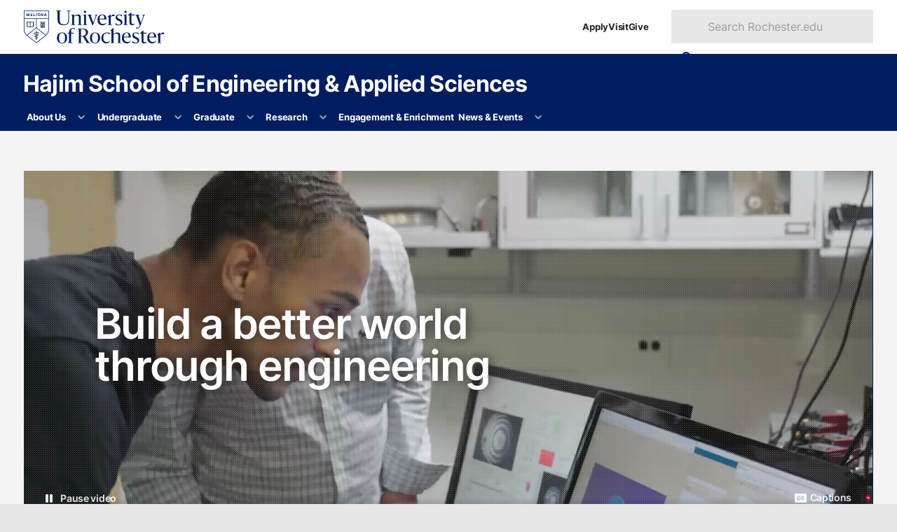

--- FILE ---
content_type: text/html; charset=utf-8
request_url: https://www.youtube-nocookie.com/embed/fGBcf3_VHEs
body_size: 46930
content:
<!DOCTYPE html><html lang="en" dir="ltr" data-cast-api-enabled="true"><head><meta name="viewport" content="width=device-width, initial-scale=1"><script nonce="iJby4ONiGpjfKJeVZCRfyg">if ('undefined' == typeof Symbol || 'undefined' == typeof Symbol.iterator) {delete Array.prototype.entries;}</script><style name="www-roboto" nonce="3-C0fkQ9IprsFFsbWWZvsg">@font-face{font-family:'Roboto';font-style:normal;font-weight:400;font-stretch:100%;src:url(//fonts.gstatic.com/s/roboto/v48/KFO7CnqEu92Fr1ME7kSn66aGLdTylUAMa3GUBHMdazTgWw.woff2)format('woff2');unicode-range:U+0460-052F,U+1C80-1C8A,U+20B4,U+2DE0-2DFF,U+A640-A69F,U+FE2E-FE2F;}@font-face{font-family:'Roboto';font-style:normal;font-weight:400;font-stretch:100%;src:url(//fonts.gstatic.com/s/roboto/v48/KFO7CnqEu92Fr1ME7kSn66aGLdTylUAMa3iUBHMdazTgWw.woff2)format('woff2');unicode-range:U+0301,U+0400-045F,U+0490-0491,U+04B0-04B1,U+2116;}@font-face{font-family:'Roboto';font-style:normal;font-weight:400;font-stretch:100%;src:url(//fonts.gstatic.com/s/roboto/v48/KFO7CnqEu92Fr1ME7kSn66aGLdTylUAMa3CUBHMdazTgWw.woff2)format('woff2');unicode-range:U+1F00-1FFF;}@font-face{font-family:'Roboto';font-style:normal;font-weight:400;font-stretch:100%;src:url(//fonts.gstatic.com/s/roboto/v48/KFO7CnqEu92Fr1ME7kSn66aGLdTylUAMa3-UBHMdazTgWw.woff2)format('woff2');unicode-range:U+0370-0377,U+037A-037F,U+0384-038A,U+038C,U+038E-03A1,U+03A3-03FF;}@font-face{font-family:'Roboto';font-style:normal;font-weight:400;font-stretch:100%;src:url(//fonts.gstatic.com/s/roboto/v48/KFO7CnqEu92Fr1ME7kSn66aGLdTylUAMawCUBHMdazTgWw.woff2)format('woff2');unicode-range:U+0302-0303,U+0305,U+0307-0308,U+0310,U+0312,U+0315,U+031A,U+0326-0327,U+032C,U+032F-0330,U+0332-0333,U+0338,U+033A,U+0346,U+034D,U+0391-03A1,U+03A3-03A9,U+03B1-03C9,U+03D1,U+03D5-03D6,U+03F0-03F1,U+03F4-03F5,U+2016-2017,U+2034-2038,U+203C,U+2040,U+2043,U+2047,U+2050,U+2057,U+205F,U+2070-2071,U+2074-208E,U+2090-209C,U+20D0-20DC,U+20E1,U+20E5-20EF,U+2100-2112,U+2114-2115,U+2117-2121,U+2123-214F,U+2190,U+2192,U+2194-21AE,U+21B0-21E5,U+21F1-21F2,U+21F4-2211,U+2213-2214,U+2216-22FF,U+2308-230B,U+2310,U+2319,U+231C-2321,U+2336-237A,U+237C,U+2395,U+239B-23B7,U+23D0,U+23DC-23E1,U+2474-2475,U+25AF,U+25B3,U+25B7,U+25BD,U+25C1,U+25CA,U+25CC,U+25FB,U+266D-266F,U+27C0-27FF,U+2900-2AFF,U+2B0E-2B11,U+2B30-2B4C,U+2BFE,U+3030,U+FF5B,U+FF5D,U+1D400-1D7FF,U+1EE00-1EEFF;}@font-face{font-family:'Roboto';font-style:normal;font-weight:400;font-stretch:100%;src:url(//fonts.gstatic.com/s/roboto/v48/KFO7CnqEu92Fr1ME7kSn66aGLdTylUAMaxKUBHMdazTgWw.woff2)format('woff2');unicode-range:U+0001-000C,U+000E-001F,U+007F-009F,U+20DD-20E0,U+20E2-20E4,U+2150-218F,U+2190,U+2192,U+2194-2199,U+21AF,U+21E6-21F0,U+21F3,U+2218-2219,U+2299,U+22C4-22C6,U+2300-243F,U+2440-244A,U+2460-24FF,U+25A0-27BF,U+2800-28FF,U+2921-2922,U+2981,U+29BF,U+29EB,U+2B00-2BFF,U+4DC0-4DFF,U+FFF9-FFFB,U+10140-1018E,U+10190-1019C,U+101A0,U+101D0-101FD,U+102E0-102FB,U+10E60-10E7E,U+1D2C0-1D2D3,U+1D2E0-1D37F,U+1F000-1F0FF,U+1F100-1F1AD,U+1F1E6-1F1FF,U+1F30D-1F30F,U+1F315,U+1F31C,U+1F31E,U+1F320-1F32C,U+1F336,U+1F378,U+1F37D,U+1F382,U+1F393-1F39F,U+1F3A7-1F3A8,U+1F3AC-1F3AF,U+1F3C2,U+1F3C4-1F3C6,U+1F3CA-1F3CE,U+1F3D4-1F3E0,U+1F3ED,U+1F3F1-1F3F3,U+1F3F5-1F3F7,U+1F408,U+1F415,U+1F41F,U+1F426,U+1F43F,U+1F441-1F442,U+1F444,U+1F446-1F449,U+1F44C-1F44E,U+1F453,U+1F46A,U+1F47D,U+1F4A3,U+1F4B0,U+1F4B3,U+1F4B9,U+1F4BB,U+1F4BF,U+1F4C8-1F4CB,U+1F4D6,U+1F4DA,U+1F4DF,U+1F4E3-1F4E6,U+1F4EA-1F4ED,U+1F4F7,U+1F4F9-1F4FB,U+1F4FD-1F4FE,U+1F503,U+1F507-1F50B,U+1F50D,U+1F512-1F513,U+1F53E-1F54A,U+1F54F-1F5FA,U+1F610,U+1F650-1F67F,U+1F687,U+1F68D,U+1F691,U+1F694,U+1F698,U+1F6AD,U+1F6B2,U+1F6B9-1F6BA,U+1F6BC,U+1F6C6-1F6CF,U+1F6D3-1F6D7,U+1F6E0-1F6EA,U+1F6F0-1F6F3,U+1F6F7-1F6FC,U+1F700-1F7FF,U+1F800-1F80B,U+1F810-1F847,U+1F850-1F859,U+1F860-1F887,U+1F890-1F8AD,U+1F8B0-1F8BB,U+1F8C0-1F8C1,U+1F900-1F90B,U+1F93B,U+1F946,U+1F984,U+1F996,U+1F9E9,U+1FA00-1FA6F,U+1FA70-1FA7C,U+1FA80-1FA89,U+1FA8F-1FAC6,U+1FACE-1FADC,U+1FADF-1FAE9,U+1FAF0-1FAF8,U+1FB00-1FBFF;}@font-face{font-family:'Roboto';font-style:normal;font-weight:400;font-stretch:100%;src:url(//fonts.gstatic.com/s/roboto/v48/KFO7CnqEu92Fr1ME7kSn66aGLdTylUAMa3OUBHMdazTgWw.woff2)format('woff2');unicode-range:U+0102-0103,U+0110-0111,U+0128-0129,U+0168-0169,U+01A0-01A1,U+01AF-01B0,U+0300-0301,U+0303-0304,U+0308-0309,U+0323,U+0329,U+1EA0-1EF9,U+20AB;}@font-face{font-family:'Roboto';font-style:normal;font-weight:400;font-stretch:100%;src:url(//fonts.gstatic.com/s/roboto/v48/KFO7CnqEu92Fr1ME7kSn66aGLdTylUAMa3KUBHMdazTgWw.woff2)format('woff2');unicode-range:U+0100-02BA,U+02BD-02C5,U+02C7-02CC,U+02CE-02D7,U+02DD-02FF,U+0304,U+0308,U+0329,U+1D00-1DBF,U+1E00-1E9F,U+1EF2-1EFF,U+2020,U+20A0-20AB,U+20AD-20C0,U+2113,U+2C60-2C7F,U+A720-A7FF;}@font-face{font-family:'Roboto';font-style:normal;font-weight:400;font-stretch:100%;src:url(//fonts.gstatic.com/s/roboto/v48/KFO7CnqEu92Fr1ME7kSn66aGLdTylUAMa3yUBHMdazQ.woff2)format('woff2');unicode-range:U+0000-00FF,U+0131,U+0152-0153,U+02BB-02BC,U+02C6,U+02DA,U+02DC,U+0304,U+0308,U+0329,U+2000-206F,U+20AC,U+2122,U+2191,U+2193,U+2212,U+2215,U+FEFF,U+FFFD;}@font-face{font-family:'Roboto';font-style:normal;font-weight:500;font-stretch:100%;src:url(//fonts.gstatic.com/s/roboto/v48/KFO7CnqEu92Fr1ME7kSn66aGLdTylUAMa3GUBHMdazTgWw.woff2)format('woff2');unicode-range:U+0460-052F,U+1C80-1C8A,U+20B4,U+2DE0-2DFF,U+A640-A69F,U+FE2E-FE2F;}@font-face{font-family:'Roboto';font-style:normal;font-weight:500;font-stretch:100%;src:url(//fonts.gstatic.com/s/roboto/v48/KFO7CnqEu92Fr1ME7kSn66aGLdTylUAMa3iUBHMdazTgWw.woff2)format('woff2');unicode-range:U+0301,U+0400-045F,U+0490-0491,U+04B0-04B1,U+2116;}@font-face{font-family:'Roboto';font-style:normal;font-weight:500;font-stretch:100%;src:url(//fonts.gstatic.com/s/roboto/v48/KFO7CnqEu92Fr1ME7kSn66aGLdTylUAMa3CUBHMdazTgWw.woff2)format('woff2');unicode-range:U+1F00-1FFF;}@font-face{font-family:'Roboto';font-style:normal;font-weight:500;font-stretch:100%;src:url(//fonts.gstatic.com/s/roboto/v48/KFO7CnqEu92Fr1ME7kSn66aGLdTylUAMa3-UBHMdazTgWw.woff2)format('woff2');unicode-range:U+0370-0377,U+037A-037F,U+0384-038A,U+038C,U+038E-03A1,U+03A3-03FF;}@font-face{font-family:'Roboto';font-style:normal;font-weight:500;font-stretch:100%;src:url(//fonts.gstatic.com/s/roboto/v48/KFO7CnqEu92Fr1ME7kSn66aGLdTylUAMawCUBHMdazTgWw.woff2)format('woff2');unicode-range:U+0302-0303,U+0305,U+0307-0308,U+0310,U+0312,U+0315,U+031A,U+0326-0327,U+032C,U+032F-0330,U+0332-0333,U+0338,U+033A,U+0346,U+034D,U+0391-03A1,U+03A3-03A9,U+03B1-03C9,U+03D1,U+03D5-03D6,U+03F0-03F1,U+03F4-03F5,U+2016-2017,U+2034-2038,U+203C,U+2040,U+2043,U+2047,U+2050,U+2057,U+205F,U+2070-2071,U+2074-208E,U+2090-209C,U+20D0-20DC,U+20E1,U+20E5-20EF,U+2100-2112,U+2114-2115,U+2117-2121,U+2123-214F,U+2190,U+2192,U+2194-21AE,U+21B0-21E5,U+21F1-21F2,U+21F4-2211,U+2213-2214,U+2216-22FF,U+2308-230B,U+2310,U+2319,U+231C-2321,U+2336-237A,U+237C,U+2395,U+239B-23B7,U+23D0,U+23DC-23E1,U+2474-2475,U+25AF,U+25B3,U+25B7,U+25BD,U+25C1,U+25CA,U+25CC,U+25FB,U+266D-266F,U+27C0-27FF,U+2900-2AFF,U+2B0E-2B11,U+2B30-2B4C,U+2BFE,U+3030,U+FF5B,U+FF5D,U+1D400-1D7FF,U+1EE00-1EEFF;}@font-face{font-family:'Roboto';font-style:normal;font-weight:500;font-stretch:100%;src:url(//fonts.gstatic.com/s/roboto/v48/KFO7CnqEu92Fr1ME7kSn66aGLdTylUAMaxKUBHMdazTgWw.woff2)format('woff2');unicode-range:U+0001-000C,U+000E-001F,U+007F-009F,U+20DD-20E0,U+20E2-20E4,U+2150-218F,U+2190,U+2192,U+2194-2199,U+21AF,U+21E6-21F0,U+21F3,U+2218-2219,U+2299,U+22C4-22C6,U+2300-243F,U+2440-244A,U+2460-24FF,U+25A0-27BF,U+2800-28FF,U+2921-2922,U+2981,U+29BF,U+29EB,U+2B00-2BFF,U+4DC0-4DFF,U+FFF9-FFFB,U+10140-1018E,U+10190-1019C,U+101A0,U+101D0-101FD,U+102E0-102FB,U+10E60-10E7E,U+1D2C0-1D2D3,U+1D2E0-1D37F,U+1F000-1F0FF,U+1F100-1F1AD,U+1F1E6-1F1FF,U+1F30D-1F30F,U+1F315,U+1F31C,U+1F31E,U+1F320-1F32C,U+1F336,U+1F378,U+1F37D,U+1F382,U+1F393-1F39F,U+1F3A7-1F3A8,U+1F3AC-1F3AF,U+1F3C2,U+1F3C4-1F3C6,U+1F3CA-1F3CE,U+1F3D4-1F3E0,U+1F3ED,U+1F3F1-1F3F3,U+1F3F5-1F3F7,U+1F408,U+1F415,U+1F41F,U+1F426,U+1F43F,U+1F441-1F442,U+1F444,U+1F446-1F449,U+1F44C-1F44E,U+1F453,U+1F46A,U+1F47D,U+1F4A3,U+1F4B0,U+1F4B3,U+1F4B9,U+1F4BB,U+1F4BF,U+1F4C8-1F4CB,U+1F4D6,U+1F4DA,U+1F4DF,U+1F4E3-1F4E6,U+1F4EA-1F4ED,U+1F4F7,U+1F4F9-1F4FB,U+1F4FD-1F4FE,U+1F503,U+1F507-1F50B,U+1F50D,U+1F512-1F513,U+1F53E-1F54A,U+1F54F-1F5FA,U+1F610,U+1F650-1F67F,U+1F687,U+1F68D,U+1F691,U+1F694,U+1F698,U+1F6AD,U+1F6B2,U+1F6B9-1F6BA,U+1F6BC,U+1F6C6-1F6CF,U+1F6D3-1F6D7,U+1F6E0-1F6EA,U+1F6F0-1F6F3,U+1F6F7-1F6FC,U+1F700-1F7FF,U+1F800-1F80B,U+1F810-1F847,U+1F850-1F859,U+1F860-1F887,U+1F890-1F8AD,U+1F8B0-1F8BB,U+1F8C0-1F8C1,U+1F900-1F90B,U+1F93B,U+1F946,U+1F984,U+1F996,U+1F9E9,U+1FA00-1FA6F,U+1FA70-1FA7C,U+1FA80-1FA89,U+1FA8F-1FAC6,U+1FACE-1FADC,U+1FADF-1FAE9,U+1FAF0-1FAF8,U+1FB00-1FBFF;}@font-face{font-family:'Roboto';font-style:normal;font-weight:500;font-stretch:100%;src:url(//fonts.gstatic.com/s/roboto/v48/KFO7CnqEu92Fr1ME7kSn66aGLdTylUAMa3OUBHMdazTgWw.woff2)format('woff2');unicode-range:U+0102-0103,U+0110-0111,U+0128-0129,U+0168-0169,U+01A0-01A1,U+01AF-01B0,U+0300-0301,U+0303-0304,U+0308-0309,U+0323,U+0329,U+1EA0-1EF9,U+20AB;}@font-face{font-family:'Roboto';font-style:normal;font-weight:500;font-stretch:100%;src:url(//fonts.gstatic.com/s/roboto/v48/KFO7CnqEu92Fr1ME7kSn66aGLdTylUAMa3KUBHMdazTgWw.woff2)format('woff2');unicode-range:U+0100-02BA,U+02BD-02C5,U+02C7-02CC,U+02CE-02D7,U+02DD-02FF,U+0304,U+0308,U+0329,U+1D00-1DBF,U+1E00-1E9F,U+1EF2-1EFF,U+2020,U+20A0-20AB,U+20AD-20C0,U+2113,U+2C60-2C7F,U+A720-A7FF;}@font-face{font-family:'Roboto';font-style:normal;font-weight:500;font-stretch:100%;src:url(//fonts.gstatic.com/s/roboto/v48/KFO7CnqEu92Fr1ME7kSn66aGLdTylUAMa3yUBHMdazQ.woff2)format('woff2');unicode-range:U+0000-00FF,U+0131,U+0152-0153,U+02BB-02BC,U+02C6,U+02DA,U+02DC,U+0304,U+0308,U+0329,U+2000-206F,U+20AC,U+2122,U+2191,U+2193,U+2212,U+2215,U+FEFF,U+FFFD;}</style><script name="www-roboto" nonce="iJby4ONiGpjfKJeVZCRfyg">if (document.fonts && document.fonts.load) {document.fonts.load("400 10pt Roboto", "E"); document.fonts.load("500 10pt Roboto", "E");}</script><link rel="stylesheet" href="/s/player/b95b0e7a/www-player.css" name="www-player" nonce="3-C0fkQ9IprsFFsbWWZvsg"><style nonce="3-C0fkQ9IprsFFsbWWZvsg">html {overflow: hidden;}body {font: 12px Roboto, Arial, sans-serif; background-color: #000; color: #fff; height: 100%; width: 100%; overflow: hidden; position: absolute; margin: 0; padding: 0;}#player {width: 100%; height: 100%;}h1 {text-align: center; color: #fff;}h3 {margin-top: 6px; margin-bottom: 3px;}.player-unavailable {position: absolute; top: 0; left: 0; right: 0; bottom: 0; padding: 25px; font-size: 13px; background: url(/img/meh7.png) 50% 65% no-repeat;}.player-unavailable .message {text-align: left; margin: 0 -5px 15px; padding: 0 5px 14px; border-bottom: 1px solid #888; font-size: 19px; font-weight: normal;}.player-unavailable a {color: #167ac6; text-decoration: none;}</style><script nonce="iJby4ONiGpjfKJeVZCRfyg">var ytcsi={gt:function(n){n=(n||"")+"data_";return ytcsi[n]||(ytcsi[n]={tick:{},info:{},gel:{preLoggedGelInfos:[]}})},now:window.performance&&window.performance.timing&&window.performance.now&&window.performance.timing.navigationStart?function(){return window.performance.timing.navigationStart+window.performance.now()}:function(){return(new Date).getTime()},tick:function(l,t,n){var ticks=ytcsi.gt(n).tick;var v=t||ytcsi.now();if(ticks[l]){ticks["_"+l]=ticks["_"+l]||[ticks[l]];ticks["_"+l].push(v)}ticks[l]=
v},info:function(k,v,n){ytcsi.gt(n).info[k]=v},infoGel:function(p,n){ytcsi.gt(n).gel.preLoggedGelInfos.push(p)},setStart:function(t,n){ytcsi.tick("_start",t,n)}};
(function(w,d){function isGecko(){if(!w.navigator)return false;try{if(w.navigator.userAgentData&&w.navigator.userAgentData.brands&&w.navigator.userAgentData.brands.length){var brands=w.navigator.userAgentData.brands;var i=0;for(;i<brands.length;i++)if(brands[i]&&brands[i].brand==="Firefox")return true;return false}}catch(e){setTimeout(function(){throw e;})}if(!w.navigator.userAgent)return false;var ua=w.navigator.userAgent;return ua.indexOf("Gecko")>0&&ua.toLowerCase().indexOf("webkit")<0&&ua.indexOf("Edge")<
0&&ua.indexOf("Trident")<0&&ua.indexOf("MSIE")<0}ytcsi.setStart(w.performance?w.performance.timing.responseStart:null);var isPrerender=(d.visibilityState||d.webkitVisibilityState)=="prerender";var vName=!d.visibilityState&&d.webkitVisibilityState?"webkitvisibilitychange":"visibilitychange";if(isPrerender){var startTick=function(){ytcsi.setStart();d.removeEventListener(vName,startTick)};d.addEventListener(vName,startTick,false)}if(d.addEventListener)d.addEventListener(vName,function(){ytcsi.tick("vc")},
false);if(isGecko()){var isHidden=(d.visibilityState||d.webkitVisibilityState)=="hidden";if(isHidden)ytcsi.tick("vc")}var slt=function(el,t){setTimeout(function(){var n=ytcsi.now();el.loadTime=n;if(el.slt)el.slt()},t)};w.__ytRIL=function(el){if(!el.getAttribute("data-thumb"))if(w.requestAnimationFrame)w.requestAnimationFrame(function(){slt(el,0)});else slt(el,16)}})(window,document);
</script><script nonce="iJby4ONiGpjfKJeVZCRfyg">var ytcfg={d:function(){return window.yt&&yt.config_||ytcfg.data_||(ytcfg.data_={})},get:function(k,o){return k in ytcfg.d()?ytcfg.d()[k]:o},set:function(){var a=arguments;if(a.length>1)ytcfg.d()[a[0]]=a[1];else{var k;for(k in a[0])ytcfg.d()[k]=a[0][k]}}};
ytcfg.set({"CLIENT_CANARY_STATE":"none","DEVICE":"cbr\u003dChrome\u0026cbrand\u003dapple\u0026cbrver\u003d131.0.0.0\u0026ceng\u003dWebKit\u0026cengver\u003d537.36\u0026cos\u003dMacintosh\u0026cosver\u003d10_15_7\u0026cplatform\u003dDESKTOP","EVENT_ID":"cjxvaauSCdqhlu8Pzr6noAk","EXPERIMENT_FLAGS":{"ab_det_apb_b":true,"ab_det_apm":true,"ab_det_el_h":true,"ab_det_em_inj":true,"ab_l_sig_st":true,"ab_l_sig_st_e":true,"action_companion_center_align_description":true,"allow_skip_networkless":true,"always_send_and_write":true,"att_web_record_metrics":true,"attmusi":true,"c3_enable_button_impression_logging":true,"c3_watch_page_component":true,"cancel_pending_navs":true,"clean_up_manual_attribution_header":true,"config_age_report_killswitch":true,"cow_optimize_idom_compat":true,"csi_config_handling_infra":true,"csi_on_gel":true,"delhi_mweb_colorful_sd":true,"delhi_mweb_colorful_sd_v2":true,"deprecate_csi_has_info":true,"deprecate_pair_servlet_enabled":true,"desktop_sparkles_light_cta_button":true,"disable_cached_masthead_data":true,"disable_child_node_auto_formatted_strings":true,"disable_enf_isd":true,"disable_log_to_visitor_layer":true,"disable_pacf_logging_for_memory_limited_tv":true,"embeds_enable_eid_enforcement_for_youtube":true,"embeds_enable_info_panel_dismissal":true,"embeds_enable_pfp_always_unbranded":true,"embeds_muted_autoplay_sound_fix":true,"embeds_serve_es6_client":true,"embeds_web_nwl_disable_nocookie":true,"embeds_web_updated_shorts_definition_fix":true,"enable_active_view_display_ad_renderer_web_home":true,"enable_ad_disclosure_banner_a11y_fix":true,"enable_chips_shelf_view_model_fully_reactive":true,"enable_client_creator_goal_ticker_bar_revamp":true,"enable_client_only_wiz_direct_reactions":true,"enable_client_sli_logging":true,"enable_client_streamz_web":true,"enable_client_ve_spec":true,"enable_cloud_save_error_popup_after_retry":true,"enable_cookie_reissue_iframe":true,"enable_dai_sdf_h5_preroll":true,"enable_datasync_id_header_in_web_vss_pings":true,"enable_default_mono_cta_migration_web_client":true,"enable_dma_post_enforcement":true,"enable_docked_chat_messages":true,"enable_entity_store_from_dependency_injection":true,"enable_inline_muted_playback_on_web_search":true,"enable_inline_muted_playback_on_web_search_for_vdc":true,"enable_inline_muted_playback_on_web_search_for_vdcb":true,"enable_is_extended_monitoring":true,"enable_is_mini_app_page_active_bugfix":true,"enable_live_overlay_feed_in_live_chat":true,"enable_logging_first_user_action_after_game_ready":true,"enable_ltc_param_fetch_from_innertube":true,"enable_masthead_mweb_padding_fix":true,"enable_menu_renderer_button_in_mweb_hclr":true,"enable_mini_app_command_handler_mweb_fix":true,"enable_mini_app_iframe_loaded_logging":true,"enable_mini_guide_downloads_item":true,"enable_mixed_direction_formatted_strings":true,"enable_mweb_livestream_ui_update":true,"enable_mweb_new_caption_language_picker":true,"enable_names_handles_account_switcher":true,"enable_network_request_logging_on_game_events":true,"enable_new_paid_product_placement":true,"enable_obtaining_ppn_query_param":true,"enable_open_in_new_tab_icon_for_short_dr_for_desktop_search":true,"enable_open_yt_content":true,"enable_origin_query_parameter_bugfix":true,"enable_pause_ads_on_ytv_html5":true,"enable_payments_purchase_manager":true,"enable_pdp_icon_prefetch":true,"enable_pl_r_si_fa":true,"enable_place_pivot_url":true,"enable_playable_a11y_label_with_badge_text":true,"enable_pv_screen_modern_text":true,"enable_removing_navbar_title_on_hashtag_page_mweb":true,"enable_resetting_scroll_position_on_flow_change":true,"enable_rta_manager":true,"enable_sdf_companion_h5":true,"enable_sdf_dai_h5_midroll":true,"enable_sdf_h5_endemic_mid_post_roll":true,"enable_sdf_on_h5_unplugged_vod_midroll":true,"enable_sdf_shorts_player_bytes_h5":true,"enable_sdk_performance_network_logging":true,"enable_sending_unwrapped_game_audio_as_serialized_metadata":true,"enable_sfv_effect_pivot_url":true,"enable_shorts_new_carousel":true,"enable_skip_ad_guidance_prompt":true,"enable_skippable_ads_for_unplugged_ad_pod":true,"enable_smearing_expansion_dai":true,"enable_third_party_info":true,"enable_time_out_messages":true,"enable_timeline_view_modern_transcript_fe":true,"enable_video_display_compact_button_group_for_desktop_search":true,"enable_watch_next_pause_autoplay_lact":true,"enable_web_home_top_landscape_image_layout_level_click":true,"enable_web_tiered_gel":true,"enable_window_constrained_buy_flow_dialog":true,"enable_wiz_queue_effect_and_on_init_initial_runs":true,"enable_ypc_spinners":true,"enable_yt_ata_iframe_authuser":true,"export_networkless_options":true,"export_player_version_to_ytconfig":true,"fill_single_video_with_notify_to_lasr":true,"fix_ad_miniplayer_controls_rendering":true,"fix_ads_tracking_for_swf_config_deprecation_mweb":true,"h5_companion_enable_adcpn_macro_substitution_for_click_pings":true,"h5_inplayer_enable_adcpn_macro_substitution_for_click_pings":true,"h5_reset_cache_and_filter_before_update_masthead":true,"hide_channel_creation_title_for_mweb":true,"high_ccv_client_side_caching_h5":true,"html5_log_trigger_events_with_debug_data":true,"html5_ssdai_enable_media_end_cue_range":true,"il_attach_cache_limit":true,"il_use_view_model_logging_context":true,"is_browser_support_for_webcam_streaming":true,"json_condensed_response":true,"kev_adb_pg":true,"kevlar_gel_error_routing":true,"kevlar_watch_cinematics":true,"live_chat_enable_controller_extraction":true,"live_chat_enable_rta_manager":true,"live_chat_increased_min_height":true,"log_click_with_layer_from_element_in_command_handler":true,"log_errors_through_nwl_on_retry":true,"mdx_enable_privacy_disclosure_ui":true,"mdx_load_cast_api_bootstrap_script":true,"medium_progress_bar_modification":true,"migrate_remaining_web_ad_badges_to_innertube":true,"mobile_account_menu_refresh":true,"mweb_a11y_enable_player_controls_invisible_toggle":true,"mweb_account_linking_noapp":true,"mweb_after_render_to_scheduler":true,"mweb_allow_modern_search_suggest_behavior":true,"mweb_animated_actions":true,"mweb_app_upsell_button_direct_to_app":true,"mweb_big_progress_bar":true,"mweb_c3_disable_carve_out":true,"mweb_c3_disable_carve_out_keep_external_links":true,"mweb_c3_enable_adaptive_signals":true,"mweb_c3_endscreen":true,"mweb_c3_endscreen_v2":true,"mweb_c3_library_page_enable_recent_shelf":true,"mweb_c3_remove_web_navigation_endpoint_data":true,"mweb_c3_use_canonical_from_player_response":true,"mweb_cinematic_watch":true,"mweb_command_handler":true,"mweb_delay_watch_initial_data":true,"mweb_disable_searchbar_scroll":true,"mweb_enable_fine_scrubbing_for_recs":true,"mweb_enable_keto_batch_player_fullscreen":true,"mweb_enable_keto_batch_player_progress_bar":true,"mweb_enable_keto_batch_player_tooltips":true,"mweb_enable_lockup_view_model_for_ucp":true,"mweb_enable_more_drawer":true,"mweb_enable_optional_fullscreen_landscape_locking":true,"mweb_enable_overlay_touch_manager":true,"mweb_enable_premium_carve_out_fix":true,"mweb_enable_refresh_detection":true,"mweb_enable_search_imp":true,"mweb_enable_sequence_signal":true,"mweb_enable_shorts_pivot_button":true,"mweb_enable_shorts_video_preload":true,"mweb_enable_skippables_on_jio_phone":true,"mweb_enable_storyboards":true,"mweb_enable_two_line_title_on_shorts":true,"mweb_enable_varispeed_controller":true,"mweb_enable_warm_channel_requests":true,"mweb_enable_watch_feed_infinite_scroll":true,"mweb_enable_wrapped_unplugged_pause_membership_dialog_renderer":true,"mweb_filter_video_format_in_webfe":true,"mweb_fix_livestream_seeking":true,"mweb_fix_monitor_visibility_after_render":true,"mweb_fix_section_list_continuation_item_renderers":true,"mweb_force_ios_fallback_to_native_control":true,"mweb_fp_auto_fullscreen":true,"mweb_fullscreen_controls":true,"mweb_fullscreen_controls_action_buttons":true,"mweb_fullscreen_watch_system":true,"mweb_home_reactive_shorts":true,"mweb_innertube_search_command":true,"mweb_kaios_enable_autoplay_switch_view_model":true,"mweb_lang_in_html":true,"mweb_like_button_synced_with_entities":true,"mweb_logo_use_home_page_ve":true,"mweb_module_decoration":true,"mweb_native_control_in_faux_fullscreen_shared":true,"mweb_panel_container_inert":true,"mweb_player_control_on_hover":true,"mweb_player_delhi_dtts":true,"mweb_player_settings_use_bottom_sheet":true,"mweb_player_show_previous_next_buttons_in_playlist":true,"mweb_player_skip_no_op_state_changes":true,"mweb_player_user_select_none":true,"mweb_playlist_engagement_panel":true,"mweb_progress_bar_seek_on_mouse_click":true,"mweb_pull_2_full":true,"mweb_pull_2_full_enable_touch_handlers":true,"mweb_schedule_warm_watch_response":true,"mweb_searchbox_legacy_navigation":true,"mweb_see_fewer_shorts":true,"mweb_sheets_ui_refresh":true,"mweb_shorts_comments_panel_id_change":true,"mweb_shorts_early_continuation":true,"mweb_show_ios_smart_banner":true,"mweb_use_server_url_on_startup":true,"mweb_watch_captions_enable_auto_translate":true,"mweb_watch_captions_set_default_size":true,"mweb_watch_stop_scheduler_on_player_response":true,"mweb_watchfeed_big_thumbnails":true,"mweb_yt_searchbox":true,"networkless_logging":true,"no_client_ve_attach_unless_shown":true,"nwl_send_from_memory_when_online":true,"pageid_as_header_web":true,"playback_settings_use_switch_menu":true,"player_controls_autonav_fix":true,"player_controls_skip_double_signal_update":true,"polymer_bad_build_labels":true,"polymer_verifiy_app_state":true,"qoe_send_and_write":true,"remove_chevron_from_ad_disclosure_banner_h5":true,"remove_masthead_channel_banner_on_refresh":true,"remove_slot_id_exited_trigger_for_dai_in_player_slot_expire":true,"replace_client_url_parsing_with_server_signal":true,"service_worker_enabled":true,"service_worker_push_enabled":true,"service_worker_push_home_page_prompt":true,"service_worker_push_watch_page_prompt":true,"shell_load_gcf":true,"shorten_initial_gel_batch_timeout":true,"should_use_yt_voice_endpoint_in_kaios":true,"skip_invalid_ytcsi_ticks":true,"skip_setting_info_in_csi_data_object":true,"smarter_ve_dedupping":true,"speedmaster_no_seek":true,"start_client_gcf_mweb":true,"stop_handling_click_for_non_rendering_overlay_layout":true,"suppress_error_204_logging":true,"synced_panel_scrolling_controller":true,"use_event_time_ms_header":true,"use_fifo_for_networkless":true,"use_player_abuse_bg_library":true,"use_request_time_ms_header":true,"use_session_based_sampling":true,"use_thumbnail_overlay_time_status_renderer_for_live_badge":true,"use_ts_visibilitylogger":true,"vss_final_ping_send_and_write":true,"vss_playback_use_send_and_write":true,"web_ad_metadata_clickable":true,"web_adaptive_repeat_ase":true,"web_always_load_chat_support":true,"web_animated_like":true,"web_api_url":true,"web_attributed_string_deep_equal_bugfix":true,"web_autonav_allow_off_by_default":true,"web_button_vm_refactor_disabled":true,"web_c3_log_app_init_finish":true,"web_csi_action_sampling_enabled":true,"web_dedupe_ve_grafting":true,"web_disable_backdrop_filter":true,"web_enable_ab_rsp_cl":true,"web_enable_course_icon_update":true,"web_enable_error_204":true,"web_enable_horizontal_video_attributes_section":true,"web_fix_segmented_like_dislike_undefined":true,"web_gcf_hashes_innertube":true,"web_gel_timeout_cap":true,"web_metadata_carousel_elref_bugfix":true,"web_parent_target_for_sheets":true,"web_persist_server_autonav_state_on_client":true,"web_playback_associated_log_ctt":true,"web_playback_associated_ve":true,"web_prefetch_preload_video":true,"web_progress_bar_draggable":true,"web_resizable_advertiser_banner_on_masthead_safari_fix":true,"web_scheduler_auto_init":true,"web_shorts_just_watched_on_channel_and_pivot_study":true,"web_shorts_just_watched_overlay":true,"web_shorts_pivot_button_view_model_reactive":true,"web_shorts_wn_shelf_header_tuning":true,"web_update_panel_visibility_logging_fix":true,"web_video_attribute_view_model_a11y_fix":true,"web_watch_controls_state_signals":true,"web_wiz_attributed_string":true,"web_yt_config_context":true,"webfe_mweb_watch_microdata":true,"webfe_watch_shorts_canonical_url_fix":true,"webpo_exit_on_net_err":true,"wiz_diff_overwritable":true,"wiz_memoize_stamper_items":true,"woffle_used_state_report":true,"wpo_gel_strz":true,"ytcp_paper_tooltip_use_scoped_owner_root":true,"ytidb_clear_embedded_player":true,"H5_async_logging_delay_ms":30000.0,"attention_logging_scroll_throttle":500.0,"autoplay_pause_by_lact_sampling_fraction":0.0,"cinematic_watch_effect_opacity":0.4,"log_window_onerror_fraction":0.1,"speedmaster_playback_rate":2.0,"tv_pacf_logging_sample_rate":0.01,"web_attention_logging_scroll_throttle":500.0,"web_load_prediction_threshold":0.1,"web_navigation_prediction_threshold":0.1,"web_pbj_log_warning_rate":0.0,"web_system_health_fraction":0.01,"ytidb_transaction_ended_event_rate_limit":0.02,"active_time_update_interval_ms":10000,"att_init_delay":500,"autoplay_pause_by_lact_sec":0,"botguard_async_snapshot_timeout_ms":3000,"check_navigator_accuracy_timeout_ms":0,"cinematic_watch_css_filter_blur_strength":40,"cinematic_watch_fade_out_duration":500,"close_webview_delay_ms":100,"cloud_save_game_data_rate_limit_ms":3000,"compression_disable_point":10,"custom_active_view_tos_timeout_ms":3600000,"embeds_widget_poll_interval_ms":0,"gel_min_batch_size":3,"gel_queue_timeout_max_ms":60000,"get_async_timeout_ms":60000,"hide_cta_for_home_web_video_ads_animate_in_time":2,"html5_byterate_soft_cap":0,"initial_gel_batch_timeout":2000,"max_body_size_to_compress":500000,"max_prefetch_window_sec_for_livestream_optimization":10,"min_prefetch_offset_sec_for_livestream_optimization":20,"mini_app_container_iframe_src_update_delay_ms":0,"multiple_preview_news_duration_time":11000,"mweb_c3_toast_duration_ms":5000,"mweb_deep_link_fallback_timeout_ms":10000,"mweb_delay_response_received_actions":100,"mweb_fp_dpad_rate_limit_ms":0,"mweb_fp_dpad_watch_title_clamp_lines":0,"mweb_history_manager_cache_size":100,"mweb_ios_fullscreen_playback_transition_delay_ms":500,"mweb_ios_fullscreen_system_pause_epilson_ms":0,"mweb_override_response_store_expiration_ms":0,"mweb_shorts_early_continuation_trigger_threshold":4,"mweb_w2w_max_age_seconds":0,"mweb_watch_captions_default_size":2,"neon_dark_launch_gradient_count":0,"network_polling_interval":30000,"play_click_interval_ms":30000,"play_ping_interval_ms":10000,"prefetch_comments_ms_after_video":0,"send_config_hash_timer":0,"service_worker_push_logged_out_prompt_watches":-1,"service_worker_push_prompt_cap":-1,"service_worker_push_prompt_delay_microseconds":3888000000000,"show_mini_app_ad_frequency_cap_ms":300000,"slow_compressions_before_abandon_count":4,"speedmaster_cancellation_movement_dp":10,"speedmaster_touch_activation_ms":500,"web_attention_logging_throttle":500,"web_foreground_heartbeat_interval_ms":28000,"web_gel_debounce_ms":10000,"web_logging_max_batch":100,"web_max_tracing_events":50,"web_tracing_session_replay":0,"wil_icon_max_concurrent_fetches":9999,"ytidb_remake_db_retries":3,"ytidb_reopen_db_retries":3,"WebClientReleaseProcessCritical__youtube_embeds_client_version_override":"","WebClientReleaseProcessCritical__youtube_embeds_web_client_version_override":"","WebClientReleaseProcessCritical__youtube_mweb_client_version_override":"","debug_forced_internalcountrycode":"","embeds_web_synth_ch_headers_banned_urls_regex":"","enable_web_media_service":"DISABLED","il_payload_scraping":"","live_chat_unicode_emoji_json_url":"https://www.gstatic.com/youtube/img/emojis/emojis-svg-9.json","mweb_deep_link_feature_tag_suffix":"11268432","mweb_enable_shorts_innertube_player_prefetch_trigger":"NONE","mweb_fp_dpad":"home,search,browse,channel,create_channel,experiments,settings,trending,oops,404,paid_memberships,sponsorship,premium,shorts","mweb_fp_dpad_linear_navigation":"","mweb_fp_dpad_linear_navigation_visitor":"","mweb_fp_dpad_visitor":"","mweb_preload_video_by_player_vars":"","mweb_sign_in_button_style":"STYLE_SUGGESTIVE_AVATAR","place_pivot_triggering_container_alternate":"","place_pivot_triggering_counterfactual_container_alternate":"","search_ui_mweb_searchbar_restyle":"DEFAULT","service_worker_push_force_notification_prompt_tag":"1","service_worker_scope":"/","suggest_exp_str":"","web_client_version_override":"","kevlar_command_handler_command_banlist":[],"mini_app_ids_without_game_ready":["UgkxHHtsak1SC8mRGHMZewc4HzeAY3yhPPmJ","Ugkx7OgzFqE6z_5Mtf4YsotGfQNII1DF_RBm"],"web_op_signal_type_banlist":[],"web_tracing_enabled_spans":["event","command"]},"GAPI_HINT_PARAMS":"m;/_/scs/abc-static/_/js/k\u003dgapi.gapi.en.FZb77tO2YW4.O/d\u003d1/rs\u003dAHpOoo8lqavmo6ayfVxZovyDiP6g3TOVSQ/m\u003d__features__","GAPI_HOST":"https://apis.google.com","GAPI_LOCALE":"en_US","GL":"US","HL":"en","HTML_DIR":"ltr","HTML_LANG":"en","INNERTUBE_API_KEY":"AIzaSyAO_FJ2SlqU8Q4STEHLGCilw_Y9_11qcW8","INNERTUBE_API_VERSION":"v1","INNERTUBE_CLIENT_NAME":"WEB_EMBEDDED_PLAYER","INNERTUBE_CLIENT_VERSION":"1.20260116.01.00","INNERTUBE_CONTEXT":{"client":{"hl":"en","gl":"US","remoteHost":"3.129.206.242","deviceMake":"Apple","deviceModel":"","visitorData":"[base64]%3D%3D","userAgent":"Mozilla/5.0 (Macintosh; Intel Mac OS X 10_15_7) AppleWebKit/537.36 (KHTML, like Gecko) Chrome/131.0.0.0 Safari/537.36; ClaudeBot/1.0; +claudebot@anthropic.com),gzip(gfe)","clientName":"WEB_EMBEDDED_PLAYER","clientVersion":"1.20260116.01.00","osName":"Macintosh","osVersion":"10_15_7","originalUrl":"https://www.youtube-nocookie.com/embed/fGBcf3_VHEs","platform":"DESKTOP","clientFormFactor":"UNKNOWN_FORM_FACTOR","configInfo":{"appInstallData":"[base64]%3D"},"browserName":"Chrome","browserVersion":"131.0.0.0","acceptHeader":"text/html,application/xhtml+xml,application/xml;q\u003d0.9,image/webp,image/apng,*/*;q\u003d0.8,application/signed-exchange;v\u003db3;q\u003d0.9","deviceExperimentId":"ChxOelU1TnpNMU56VTFOelUzTlRNM056SXhOZz09EPL4vMsGGPL4vMsG","rolloutToken":"CLbP5461u_TzywEQnKbToNmZkgMYnKbToNmZkgM%3D"},"user":{"lockedSafetyMode":false},"request":{"useSsl":true},"clickTracking":{"clickTrackingParams":"IhMIq5PToNmZkgMV2pDlBx1O3wmU"},"thirdParty":{"embeddedPlayerContext":{"embeddedPlayerEncryptedContext":"AD5ZzFTUc7POJ0AODdN3weVtY-G-i6q6-AF0dM9kP_WH9u5BsKwPUtdG_jlJTCbtpwk_fDOgq-pwsKcXaJ6k1wyGDDrcaEFN7i8WfINCmScOtdfdMapgRiu3fUaMLq0wjk9Gbov9dGGQhwOsdv1V","ancestorOriginsSupported":false}}},"INNERTUBE_CONTEXT_CLIENT_NAME":56,"INNERTUBE_CONTEXT_CLIENT_VERSION":"1.20260116.01.00","INNERTUBE_CONTEXT_GL":"US","INNERTUBE_CONTEXT_HL":"en","LATEST_ECATCHER_SERVICE_TRACKING_PARAMS":{"client.name":"WEB_EMBEDDED_PLAYER","client.jsfeat":"2021"},"LOGGED_IN":false,"PAGE_BUILD_LABEL":"youtube.embeds.web_20260116_01_RC00","PAGE_CL":856990104,"SERVER_NAME":"WebFE","VISITOR_DATA":"[base64]%3D%3D","WEB_PLAYER_CONTEXT_CONFIGS":{"WEB_PLAYER_CONTEXT_CONFIG_ID_EMBEDDED_PLAYER":{"rootElementId":"movie_player","jsUrl":"/s/player/b95b0e7a/player_ias.vflset/en_US/base.js","cssUrl":"/s/player/b95b0e7a/www-player.css","contextId":"WEB_PLAYER_CONTEXT_CONFIG_ID_EMBEDDED_PLAYER","eventLabel":"embedded","contentRegion":"US","hl":"en_US","hostLanguage":"en","innertubeApiKey":"AIzaSyAO_FJ2SlqU8Q4STEHLGCilw_Y9_11qcW8","innertubeApiVersion":"v1","innertubeContextClientVersion":"1.20260116.01.00","device":{"brand":"apple","model":"","browser":"Chrome","browserVersion":"131.0.0.0","os":"Macintosh","osVersion":"10_15_7","platform":"DESKTOP","interfaceName":"WEB_EMBEDDED_PLAYER","interfaceVersion":"1.20260116.01.00"},"serializedExperimentIds":"24004644,51010235,51063643,51098299,51204329,51222973,51340662,51349914,51353393,51366423,51372680,51389629,51404808,51404810,51425034,51484222,51490331,51500051,51505436,51526267,51530495,51534669,51560386,51565116,51566373,51578633,51583565,51583821,51585555,51586115,51605258,51605395,51609829,51611457,51615068,51619500,51620866,51621065,51622352,51622844,51632249,51637029,51638932,51648336,51656217,51666850,51672162,51681662,51683502,51684302,51684307,51691590,51692614,51693510,51696107,51696619,51697032,51700777,51704637,51705183,51705185,51709243,51711227,51711298,51712601,51713176,51713237,51714463,51717190,51717474,51717747,51719410,51719627,51735449,51737134,51738919,51740460,51741220,51742830,51742878,51744562","serializedExperimentFlags":"H5_async_logging_delay_ms\u003d30000.0\u0026PlayerWeb__h5_enable_advisory_rating_restrictions\u003dtrue\u0026a11y_h5_associate_survey_question\u003dtrue\u0026ab_det_apb_b\u003dtrue\u0026ab_det_apm\u003dtrue\u0026ab_det_el_h\u003dtrue\u0026ab_det_em_inj\u003dtrue\u0026ab_l_sig_st\u003dtrue\u0026ab_l_sig_st_e\u003dtrue\u0026action_companion_center_align_description\u003dtrue\u0026ad_pod_disable_companion_persist_ads_quality\u003dtrue\u0026add_stmp_logs_for_voice_boost\u003dtrue\u0026allow_autohide_on_paused_videos\u003dtrue\u0026allow_drm_override\u003dtrue\u0026allow_live_autoplay\u003dtrue\u0026allow_poltergust_autoplay\u003dtrue\u0026allow_skip_networkless\u003dtrue\u0026allow_vp9_1080p_mq_enc\u003dtrue\u0026always_cache_redirect_endpoint\u003dtrue\u0026always_send_and_write\u003dtrue\u0026annotation_module_vast_cards_load_logging_fraction\u003d0.0\u0026assign_drm_family_by_format\u003dtrue\u0026att_web_record_metrics\u003dtrue\u0026attention_logging_scroll_throttle\u003d500.0\u0026attmusi\u003dtrue\u0026autoplay_time\u003d10000\u0026autoplay_time_for_fullscreen\u003d-1\u0026autoplay_time_for_music_content\u003d-1\u0026bg_vm_reinit_threshold\u003d7200000\u0026blocked_packages_for_sps\u003d[]\u0026botguard_async_snapshot_timeout_ms\u003d3000\u0026captions_url_add_ei\u003dtrue\u0026check_navigator_accuracy_timeout_ms\u003d0\u0026clean_up_manual_attribution_header\u003dtrue\u0026compression_disable_point\u003d10\u0026cow_optimize_idom_compat\u003dtrue\u0026csi_config_handling_infra\u003dtrue\u0026csi_on_gel\u003dtrue\u0026custom_active_view_tos_timeout_ms\u003d3600000\u0026dash_manifest_version\u003d5\u0026debug_bandaid_hostname\u003d\u0026debug_bandaid_port\u003d0\u0026debug_sherlog_username\u003d\u0026delhi_modern_player_default_thumbnail_percentage\u003d0.0\u0026delhi_modern_player_faster_autohide_delay_ms\u003d2000\u0026delhi_modern_player_pause_thumbnail_percentage\u003d0.6\u0026delhi_modern_web_player_blending_mode\u003d\u0026delhi_modern_web_player_disable_frosted_glass\u003dtrue\u0026delhi_modern_web_player_horizontal_volume_controls\u003dtrue\u0026delhi_modern_web_player_lhs_volume_controls\u003dtrue\u0026delhi_modern_web_player_responsive_compact_controls_threshold\u003d0\u0026deprecate_22\u003dtrue\u0026deprecate_csi_has_info\u003dtrue\u0026deprecate_delay_ping\u003dtrue\u0026deprecate_pair_servlet_enabled\u003dtrue\u0026desktop_sparkles_light_cta_button\u003dtrue\u0026disable_av1_setting\u003dtrue\u0026disable_branding_context\u003dtrue\u0026disable_cached_masthead_data\u003dtrue\u0026disable_channel_id_check_for_suspended_channels\u003dtrue\u0026disable_child_node_auto_formatted_strings\u003dtrue\u0026disable_enf_isd\u003dtrue\u0026disable_lifa_for_supex_users\u003dtrue\u0026disable_log_to_visitor_layer\u003dtrue\u0026disable_mdx_connection_in_mdx_module_for_music_web\u003dtrue\u0026disable_pacf_logging_for_memory_limited_tv\u003dtrue\u0026disable_reduced_fullscreen_autoplay_countdown_for_minors\u003dtrue\u0026disable_reel_item_watch_format_filtering\u003dtrue\u0026disable_threegpp_progressive_formats\u003dtrue\u0026disable_touch_events_on_skip_button\u003dtrue\u0026edge_encryption_fill_primary_key_version\u003dtrue\u0026embeds_enable_info_panel_dismissal\u003dtrue\u0026embeds_enable_move_set_center_crop_to_public\u003dtrue\u0026embeds_enable_per_video_embed_config\u003dtrue\u0026embeds_enable_pfp_always_unbranded\u003dtrue\u0026embeds_web_lite_mode\u003d1\u0026embeds_web_nwl_disable_nocookie\u003dtrue\u0026embeds_web_synth_ch_headers_banned_urls_regex\u003d\u0026enable_active_view_display_ad_renderer_web_home\u003dtrue\u0026enable_active_view_lr_shorts_video\u003dtrue\u0026enable_active_view_web_shorts_video\u003dtrue\u0026enable_ad_cpn_macro_substitution_for_click_pings\u003dtrue\u0026enable_ad_disclosure_banner_a11y_fix\u003dtrue\u0026enable_app_promo_endcap_eml_on_tablet\u003dtrue\u0026enable_batched_cross_device_pings_in_gel_fanout\u003dtrue\u0026enable_cast_for_web_unplugged\u003dtrue\u0026enable_cast_on_music_web\u003dtrue\u0026enable_cipher_for_manifest_urls\u003dtrue\u0026enable_cleanup_masthead_autoplay_hack_fix\u003dtrue\u0026enable_client_creator_goal_ticker_bar_revamp\u003dtrue\u0026enable_client_only_wiz_direct_reactions\u003dtrue\u0026enable_client_page_id_header_for_first_party_pings\u003dtrue\u0026enable_client_sli_logging\u003dtrue\u0026enable_client_ve_spec\u003dtrue\u0026enable_cookie_reissue_iframe\u003dtrue\u0026enable_cta_banner_on_unplugged_lr\u003dtrue\u0026enable_custom_playhead_parsing\u003dtrue\u0026enable_dai_sdf_h5_preroll\u003dtrue\u0026enable_datasync_id_header_in_web_vss_pings\u003dtrue\u0026enable_default_mono_cta_migration_web_client\u003dtrue\u0026enable_dsa_ad_badge_for_action_endcap_on_android\u003dtrue\u0026enable_dsa_ad_badge_for_action_endcap_on_ios\u003dtrue\u0026enable_entity_store_from_dependency_injection\u003dtrue\u0026enable_error_corrections_infocard_web_client\u003dtrue\u0026enable_error_corrections_infocards_icon_web\u003dtrue\u0026enable_inline_muted_playback_on_web_search\u003dtrue\u0026enable_inline_muted_playback_on_web_search_for_vdc\u003dtrue\u0026enable_inline_muted_playback_on_web_search_for_vdcb\u003dtrue\u0026enable_is_extended_monitoring\u003dtrue\u0026enable_kabuki_comments_on_shorts\u003ddisabled\u0026enable_live_overlay_feed_in_live_chat\u003dtrue\u0026enable_ltc_param_fetch_from_innertube\u003dtrue\u0026enable_mixed_direction_formatted_strings\u003dtrue\u0026enable_modern_skip_button_on_web\u003dtrue\u0026enable_mweb_livestream_ui_update\u003dtrue\u0026enable_new_paid_product_placement\u003dtrue\u0026enable_open_in_new_tab_icon_for_short_dr_for_desktop_search\u003dtrue\u0026enable_out_of_stock_text_all_surfaces\u003dtrue\u0026enable_paid_content_overlay_bugfix\u003dtrue\u0026enable_pause_ads_on_ytv_html5\u003dtrue\u0026enable_pl_r_si_fa\u003dtrue\u0026enable_policy_based_hqa_filter_in_watch_server\u003dtrue\u0026enable_progres_commands_lr_feeds\u003dtrue\u0026enable_progress_commands_lr_shorts\u003dtrue\u0026enable_publishing_region_param_in_sus\u003dtrue\u0026enable_pv_screen_modern_text\u003dtrue\u0026enable_rpr_token_on_ltl_lookup\u003dtrue\u0026enable_sdf_companion_h5\u003dtrue\u0026enable_sdf_dai_h5_midroll\u003dtrue\u0026enable_sdf_h5_endemic_mid_post_roll\u003dtrue\u0026enable_sdf_on_h5_unplugged_vod_midroll\u003dtrue\u0026enable_sdf_shorts_player_bytes_h5\u003dtrue\u0026enable_server_driven_abr\u003dtrue\u0026enable_server_driven_abr_for_backgroundable\u003dtrue\u0026enable_server_driven_abr_url_generation\u003dtrue\u0026enable_server_driven_readahead\u003dtrue\u0026enable_skip_ad_guidance_prompt\u003dtrue\u0026enable_skip_to_next_messaging\u003dtrue\u0026enable_skippable_ads_for_unplugged_ad_pod\u003dtrue\u0026enable_smart_skip_player_controls_shown_on_web\u003dtrue\u0026enable_smart_skip_player_controls_shown_on_web_increased_triggering_sensitivity\u003dtrue\u0026enable_smart_skip_speedmaster_on_web\u003dtrue\u0026enable_smearing_expansion_dai\u003dtrue\u0026enable_split_screen_ad_baseline_experience_endemic_live_h5\u003dtrue\u0026enable_third_party_info\u003dtrue\u0026enable_to_call_playready_backend_directly\u003dtrue\u0026enable_unified_action_endcap_on_web\u003dtrue\u0026enable_video_display_compact_button_group_for_desktop_search\u003dtrue\u0026enable_voice_boost_feature\u003dtrue\u0026enable_vp9_appletv5_on_server\u003dtrue\u0026enable_watch_server_rejected_formats_logging\u003dtrue\u0026enable_web_home_top_landscape_image_layout_level_click\u003dtrue\u0026enable_web_media_session_metadata_fix\u003dtrue\u0026enable_web_premium_varispeed_upsell\u003dtrue\u0026enable_web_tiered_gel\u003dtrue\u0026enable_wiz_queue_effect_and_on_init_initial_runs\u003dtrue\u0026enable_yt_ata_iframe_authuser\u003dtrue\u0026enable_ytv_csdai_vp9\u003dtrue\u0026export_networkless_options\u003dtrue\u0026export_player_version_to_ytconfig\u003dtrue\u0026fill_live_request_config_in_ustreamer_config\u003dtrue\u0026fill_single_video_with_notify_to_lasr\u003dtrue\u0026filter_vb_without_non_vb_equivalents\u003dtrue\u0026filter_vp9_for_live_dai\u003dtrue\u0026fix_ad_miniplayer_controls_rendering\u003dtrue\u0026fix_ads_tracking_for_swf_config_deprecation_mweb\u003dtrue\u0026fix_h5_toggle_button_a11y\u003dtrue\u0026fix_survey_color_contrast_on_destop\u003dtrue\u0026fix_toggle_button_role_for_ad_components\u003dtrue\u0026fresca_polling_delay_override\u003d0\u0026gab_return_sabr_ssdai_config\u003dtrue\u0026gel_min_batch_size\u003d3\u0026gel_queue_timeout_max_ms\u003d60000\u0026gvi_channel_client_screen\u003dtrue\u0026h5_companion_enable_adcpn_macro_substitution_for_click_pings\u003dtrue\u0026h5_enable_ad_mbs\u003dtrue\u0026h5_inplayer_enable_adcpn_macro_substitution_for_click_pings\u003dtrue\u0026h5_reset_cache_and_filter_before_update_masthead\u003dtrue\u0026heatseeker_decoration_threshold\u003d0.0\u0026hfr_dropped_framerate_fallback_threshold\u003d0\u0026hide_cta_for_home_web_video_ads_animate_in_time\u003d2\u0026high_ccv_client_side_caching_h5\u003dtrue\u0026hls_use_new_codecs_string_api\u003dtrue\u0026html5_ad_timeout_ms\u003d0\u0026html5_adaptation_step_count\u003d0\u0026html5_ads_preroll_lock_timeout_delay_ms\u003d15000\u0026html5_allow_multiview_tile_preload\u003dtrue\u0026html5_allow_video_keyframe_without_audio\u003dtrue\u0026html5_apply_min_failures\u003dtrue\u0026html5_apply_start_time_within_ads_for_ssdai_transitions\u003dtrue\u0026html5_atr_disable_force_fallback\u003dtrue\u0026html5_att_playback_timeout_ms\u003d30000\u0026html5_attach_num_random_bytes_to_bandaid\u003d0\u0026html5_attach_po_token_to_bandaid\u003dtrue\u0026html5_autonav_cap_idle_secs\u003d0\u0026html5_autonav_quality_cap\u003d720\u0026html5_autoplay_default_quality_cap\u003d0\u0026html5_auxiliary_estimate_weight\u003d0.0\u0026html5_av1_ordinal_cap\u003d0\u0026html5_bandaid_attach_content_po_token\u003dtrue\u0026html5_block_pip_safari_delay\u003d0\u0026html5_bypass_contention_secs\u003d0.0\u0026html5_byterate_soft_cap\u003d0\u0026html5_check_for_idle_network_interval_ms\u003d-1\u0026html5_chipset_soft_cap\u003d8192\u0026html5_consume_all_buffered_bytes_one_poll\u003dtrue\u0026html5_continuous_goodput_probe_interval_ms\u003d0\u0026html5_d6de4_cloud_project_number\u003d868618676952\u0026html5_d6de4_defer_timeout_ms\u003d0\u0026html5_debug_data_log_probability\u003d0.0\u0026html5_decode_to_texture_cap\u003dtrue\u0026html5_default_ad_gain\u003d0.5\u0026html5_default_av1_threshold\u003d0\u0026html5_default_quality_cap\u003d0\u0026html5_defer_fetch_att_ms\u003d0\u0026html5_delayed_retry_count\u003d1\u0026html5_delayed_retry_delay_ms\u003d5000\u0026html5_deprecate_adservice\u003dtrue\u0026html5_deprecate_manifestful_fallback\u003dtrue\u0026html5_deprecate_video_tag_pool\u003dtrue\u0026html5_desktop_vr180_allow_panning\u003dtrue\u0026html5_df_downgrade_thresh\u003d0.6\u0026html5_disable_loop_range_for_shorts_ads\u003dtrue\u0026html5_disable_move_pssh_to_moov\u003dtrue\u0026html5_disable_non_contiguous\u003dtrue\u0026html5_disable_ustreamer_constraint_for_sabr\u003dtrue\u0026html5_disable_web_safari_dai\u003dtrue\u0026html5_displayed_frame_rate_downgrade_threshold\u003d45\u0026html5_drm_byterate_soft_cap\u003d0\u0026html5_drm_check_all_key_error_states\u003dtrue\u0026html5_drm_cpi_license_key\u003dtrue\u0026html5_drm_live_byterate_soft_cap\u003d0\u0026html5_early_media_for_sharper_shorts\u003dtrue\u0026html5_enable_ac3\u003dtrue\u0026html5_enable_audio_track_stickiness\u003dtrue\u0026html5_enable_audio_track_stickiness_phase_two\u003dtrue\u0026html5_enable_caption_changes_for_mosaic\u003dtrue\u0026html5_enable_composite_embargo\u003dtrue\u0026html5_enable_d6de4\u003dtrue\u0026html5_enable_d6de4_cold_start_and_error\u003dtrue\u0026html5_enable_d6de4_idle_priority_job\u003dtrue\u0026html5_enable_drc\u003dtrue\u0026html5_enable_drc_toggle_api\u003dtrue\u0026html5_enable_eac3\u003dtrue\u0026html5_enable_embedded_player_visibility_signals\u003dtrue\u0026html5_enable_oduc\u003dtrue\u0026html5_enable_sabr_from_watch_server\u003dtrue\u0026html5_enable_sabr_host_fallback\u003dtrue\u0026html5_enable_server_driven_request_cancellation\u003dtrue\u0026html5_enable_sps_retry_backoff_metadata_requests\u003dtrue\u0026html5_enable_ssdai_transition_with_only_enter_cuerange\u003dtrue\u0026html5_enable_triggering_cuepoint_for_slot\u003dtrue\u0026html5_enable_tvos_dash\u003dtrue\u0026html5_enable_tvos_encrypted_vp9\u003dtrue\u0026html5_enable_widevine_for_alc\u003dtrue\u0026html5_enable_widevine_for_fast_linear\u003dtrue\u0026html5_encourage_array_coalescing\u003dtrue\u0026html5_fill_default_mosaic_audio_track_id\u003dtrue\u0026html5_fix_multi_audio_offline_playback\u003dtrue\u0026html5_fixed_media_duration_for_request\u003d0\u0026html5_force_sabr_from_watch_server_for_dfss\u003dtrue\u0026html5_forward_click_tracking_params_on_reload\u003dtrue\u0026html5_gapless_ad_autoplay_on_video_to_ad_only\u003dtrue\u0026html5_gapless_ended_transition_buffer_ms\u003d200\u0026html5_gapless_handoff_close_end_long_rebuffer_cfl\u003dtrue\u0026html5_gapless_handoff_close_end_long_rebuffer_delay_ms\u003d0\u0026html5_gapless_loop_seek_offset_in_milli\u003d0\u0026html5_gapless_slow_seek_cfl\u003dtrue\u0026html5_gapless_slow_seek_delay_ms\u003d0\u0026html5_gapless_slow_start_delay_ms\u003d0\u0026html5_generate_content_po_token\u003dtrue\u0026html5_generate_session_po_token\u003dtrue\u0026html5_gl_fps_threshold\u003d0\u0026html5_hard_cap_max_vertical_resolution_for_shorts\u003d0\u0026html5_hdcp_probing_stream_url\u003d\u0026html5_head_miss_secs\u003d0.0\u0026html5_hfr_quality_cap\u003d0\u0026html5_high_res_logging_percent\u003d0.01\u0026html5_hopeless_secs\u003d0\u0026html5_huli_ssdai_use_playback_state\u003dtrue\u0026html5_idle_rate_limit_ms\u003d0\u0026html5_ignore_sabrseek_during_adskip\u003dtrue\u0026html5_innertube_heartbeats_for_fairplay\u003dtrue\u0026html5_innertube_heartbeats_for_playready\u003dtrue\u0026html5_innertube_heartbeats_for_widevine\u003dtrue\u0026html5_jumbo_mobile_subsegment_readahead_target\u003d3.0\u0026html5_jumbo_ull_nonstreaming_mffa_ms\u003d4000\u0026html5_jumbo_ull_subsegment_readahead_target\u003d1.3\u0026html5_kabuki_drm_live_51_default_off\u003dtrue\u0026html5_license_constraint_delay\u003d5000\u0026html5_live_abr_head_miss_fraction\u003d0.0\u0026html5_live_abr_repredict_fraction\u003d0.0\u0026html5_live_chunk_readahead_proxima_override\u003d0\u0026html5_live_low_latency_bandwidth_window\u003d0.0\u0026html5_live_normal_latency_bandwidth_window\u003d0.0\u0026html5_live_quality_cap\u003d0\u0026html5_live_ultra_low_latency_bandwidth_window\u003d0.0\u0026html5_liveness_drift_chunk_override\u003d0\u0026html5_liveness_drift_proxima_override\u003d0\u0026html5_log_audio_abr\u003dtrue\u0026html5_log_experiment_id_from_player_response_to_ctmp\u003d\u0026html5_log_first_ssdai_requests_killswitch\u003dtrue\u0026html5_log_rebuffer_events\u003d5\u0026html5_log_trigger_events_with_debug_data\u003dtrue\u0026html5_log_vss_extra_lr_cparams_freq\u003d\u0026html5_long_rebuffer_jiggle_cmt_delay_ms\u003d0\u0026html5_long_rebuffer_threshold_ms\u003d30000\u0026html5_manifestless_unplugged\u003dtrue\u0026html5_manifestless_vp9_otf\u003dtrue\u0026html5_max_buffer_health_for_downgrade_prop\u003d0.0\u0026html5_max_buffer_health_for_downgrade_secs\u003d0.0\u0026html5_max_byterate\u003d0\u0026html5_max_discontinuity_rewrite_count\u003d0\u0026html5_max_drift_per_track_secs\u003d0.0\u0026html5_max_headm_for_streaming_xhr\u003d0\u0026html5_max_live_dvr_window_plus_margin_secs\u003d46800.0\u0026html5_max_quality_sel_upgrade\u003d0\u0026html5_max_redirect_response_length\u003d8192\u0026html5_max_selectable_quality_ordinal\u003d0\u0026html5_max_vertical_resolution\u003d0\u0026html5_maximum_readahead_seconds\u003d0.0\u0026html5_media_fullscreen\u003dtrue\u0026html5_media_time_weight_prop\u003d0.0\u0026html5_min_failures_to_delay_retry\u003d3\u0026html5_min_media_duration_for_append_prop\u003d0.0\u0026html5_min_media_duration_for_cabr_slice\u003d0.01\u0026html5_min_playback_advance_for_steady_state_secs\u003d0\u0026html5_min_quality_ordinal\u003d0\u0026html5_min_readbehind_cap_secs\u003d60\u0026html5_min_readbehind_secs\u003d0\u0026html5_min_seconds_between_format_selections\u003d0.0\u0026html5_min_selectable_quality_ordinal\u003d0\u0026html5_min_startup_buffered_media_duration_for_live_secs\u003d0.0\u0026html5_min_startup_buffered_media_duration_secs\u003d1.2\u0026html5_min_startup_duration_live_secs\u003d0.25\u0026html5_min_underrun_buffered_pre_steady_state_ms\u003d0\u0026html5_min_upgrade_health_secs\u003d0.0\u0026html5_minimum_readahead_seconds\u003d0.0\u0026html5_mock_content_binding_for_session_token\u003d\u0026html5_move_disable_airplay\u003dtrue\u0026html5_no_placeholder_rollbacks\u003dtrue\u0026html5_non_onesie_attach_po_token\u003dtrue\u0026html5_offline_download_timeout_retry_limit\u003d4\u0026html5_offline_failure_retry_limit\u003d2\u0026html5_offline_playback_position_sync\u003dtrue\u0026html5_offline_prevent_redownload_downloaded_video\u003dtrue\u0026html5_onesie_check_timeout\u003dtrue\u0026html5_onesie_defer_content_loader_ms\u003d0\u0026html5_onesie_live_ttl_secs\u003d8\u0026html5_onesie_prewarm_interval_ms\u003d0\u0026html5_onesie_prewarm_max_lact_ms\u003d0\u0026html5_onesie_redirector_timeout_ms\u003d0\u0026html5_onesie_use_signed_onesie_ustreamer_config\u003dtrue\u0026html5_override_micro_discontinuities_threshold_ms\u003d-1\u0026html5_paced_poll_min_health_ms\u003d0\u0026html5_paced_poll_ms\u003d0\u0026html5_pause_on_nonforeground_platform_errors\u003dtrue\u0026html5_peak_shave\u003dtrue\u0026html5_perf_cap_override_sticky\u003dtrue\u0026html5_performance_cap_floor\u003d360\u0026html5_perserve_av1_perf_cap\u003dtrue\u0026html5_picture_in_picture_logging_onresize_ratio\u003d0.0\u0026html5_platform_max_buffer_health_oversend_duration_secs\u003d0.0\u0026html5_platform_minimum_readahead_seconds\u003d0.0\u0026html5_platform_whitelisted_for_frame_accurate_seeks\u003dtrue\u0026html5_player_att_initial_delay_ms\u003d3000\u0026html5_player_att_retry_delay_ms\u003d1500\u0026html5_player_autonav_logging\u003dtrue\u0026html5_player_dynamic_bottom_gradient\u003dtrue\u0026html5_player_min_build_cl\u003d-1\u0026html5_player_preload_ad_fix\u003dtrue\u0026html5_post_interrupt_readahead\u003d20\u0026html5_prefer_language_over_codec\u003dtrue\u0026html5_prefer_server_bwe3\u003dtrue\u0026html5_preload_wait_time_secs\u003d0.0\u0026html5_probe_primary_delay_base_ms\u003d0\u0026html5_process_all_encrypted_events\u003dtrue\u0026html5_publish_all_cuepoints\u003dtrue\u0026html5_qoe_proto_mock_length\u003d0\u0026html5_query_sw_secure_crypto_for_android\u003dtrue\u0026html5_random_playback_cap\u003d0\u0026html5_record_is_offline_on_playback_attempt_start\u003dtrue\u0026html5_record_ump_timing\u003dtrue\u0026html5_reload_by_kabuki_app\u003dtrue\u0026html5_remove_command_triggered_companions\u003dtrue\u0026html5_remove_not_servable_check_killswitch\u003dtrue\u0026html5_report_fatal_drm_restricted_error_killswitch\u003dtrue\u0026html5_report_slow_ads_as_error\u003dtrue\u0026html5_repredict_interval_ms\u003d0\u0026html5_request_only_hdr_or_sdr_keys\u003dtrue\u0026html5_request_size_max_kb\u003d0\u0026html5_request_size_min_kb\u003d0\u0026html5_reseek_after_time_jump_cfl\u003dtrue\u0026html5_reseek_after_time_jump_delay_ms\u003d0\u0026html5_resource_bad_status_delay_scaling\u003d1.5\u0026html5_restrict_streaming_xhr_on_sqless_requests\u003dtrue\u0026html5_retry_downloads_for_expiration\u003dtrue\u0026html5_retry_on_drm_key_error\u003dtrue\u0026html5_retry_on_drm_unavailable\u003dtrue\u0026html5_retry_quota_exceeded_via_seek\u003dtrue\u0026html5_return_playback_if_already_preloaded\u003dtrue\u0026html5_sabr_enable_server_xtag_selection\u003dtrue\u0026html5_sabr_force_max_network_interruption_duration_ms\u003d0\u0026html5_sabr_ignore_skipad_before_completion\u003dtrue\u0026html5_sabr_live_timing\u003dtrue\u0026html5_sabr_log_server_xtag_selection_onesie_mismatch\u003dtrue\u0026html5_sabr_min_media_bytes_factor_to_append_for_stream\u003d0.0\u0026html5_sabr_non_streaming_xhr_soft_cap\u003d0\u0026html5_sabr_non_streaming_xhr_vod_request_cancellation_timeout_ms\u003d0\u0026html5_sabr_report_partial_segment_estimated_duration\u003dtrue\u0026html5_sabr_report_request_cancellation_info\u003dtrue\u0026html5_sabr_request_limit_per_period\u003d20\u0026html5_sabr_request_limit_per_period_for_low_latency\u003d50\u0026html5_sabr_request_limit_per_period_for_ultra_low_latency\u003d20\u0026html5_sabr_skip_client_audio_init_selection\u003dtrue\u0026html5_sabr_unused_bloat_size_bytes\u003d0\u0026html5_samsung_kant_limit_max_bitrate\u003d0\u0026html5_seek_jiggle_cmt_delay_ms\u003d8000\u0026html5_seek_new_elem_delay_ms\u003d12000\u0026html5_seek_new_elem_shorts_delay_ms\u003d2000\u0026html5_seek_new_media_element_shorts_reuse_cfl\u003dtrue\u0026html5_seek_new_media_element_shorts_reuse_delay_ms\u003d0\u0026html5_seek_new_media_source_shorts_reuse_cfl\u003dtrue\u0026html5_seek_new_media_source_shorts_reuse_delay_ms\u003d0\u0026html5_seek_set_cmt_delay_ms\u003d2000\u0026html5_seek_timeout_delay_ms\u003d20000\u0026html5_server_stitched_dai_decorated_url_retry_limit\u003d5\u0026html5_session_po_token_interval_time_ms\u003d900000\u0026html5_set_video_id_as_expected_content_binding\u003dtrue\u0026html5_shorts_gapless_ad_slow_start_cfl\u003dtrue\u0026html5_shorts_gapless_ad_slow_start_delay_ms\u003d0\u0026html5_shorts_gapless_next_buffer_in_seconds\u003d0\u0026html5_shorts_gapless_no_gllat\u003dtrue\u0026html5_shorts_gapless_slow_start_delay_ms\u003d0\u0026html5_show_drc_toggle\u003dtrue\u0026html5_simplified_backup_timeout_sabr_live\u003dtrue\u0026html5_skip_empty_po_token\u003dtrue\u0026html5_skip_slow_ad_delay_ms\u003d15000\u0026html5_slow_start_no_media_source_delay_ms\u003d0\u0026html5_slow_start_timeout_delay_ms\u003d20000\u0026html5_ssdai_enable_media_end_cue_range\u003dtrue\u0026html5_ssdai_enable_new_seek_logic\u003dtrue\u0026html5_ssdai_failure_retry_limit\u003d0\u0026html5_ssdai_log_missing_ad_config_reason\u003dtrue\u0026html5_stall_factor\u003d0.0\u0026html5_sticky_duration_mos\u003d0\u0026html5_store_xhr_headers_readable\u003dtrue\u0026html5_streaming_resilience\u003dtrue\u0026html5_streaming_xhr_time_based_consolidation_ms\u003d-1\u0026html5_subsegment_readahead_load_speed_check_interval\u003d0.5\u0026html5_subsegment_readahead_min_buffer_health_secs\u003d0.25\u0026html5_subsegment_readahead_min_buffer_health_secs_on_timeout\u003d0.1\u0026html5_subsegment_readahead_min_load_speed\u003d1.5\u0026html5_subsegment_readahead_seek_latency_fudge\u003d0.5\u0026html5_subsegment_readahead_target_buffer_health_secs\u003d0.5\u0026html5_subsegment_readahead_timeout_secs\u003d2.0\u0026html5_track_overshoot\u003dtrue\u0026html5_transfer_processing_logs_interval\u003d1000\u0026html5_ugc_live_audio_51\u003dtrue\u0026html5_ugc_vod_audio_51\u003dtrue\u0026html5_unreported_seek_reseek_delay_ms\u003d0\u0026html5_update_time_on_seeked\u003dtrue\u0026html5_use_init_selected_audio\u003dtrue\u0026html5_use_jsonformatter_to_parse_player_response\u003dtrue\u0026html5_use_post_for_media\u003dtrue\u0026html5_use_shared_owl_instance\u003dtrue\u0026html5_use_ump\u003dtrue\u0026html5_use_ump_timing\u003dtrue\u0026html5_use_video_transition_endpoint_heartbeat\u003dtrue\u0026html5_video_tbd_min_kb\u003d0\u0026html5_viewport_undersend_maximum\u003d0.0\u0026html5_volume_slider_tooltip\u003dtrue\u0026html5_wasm_initialization_delay_ms\u003d0.0\u0026html5_web_po_experiment_ids\u003d[]\u0026html5_web_po_request_key\u003d\u0026html5_web_po_token_disable_caching\u003dtrue\u0026html5_webpo_idle_priority_job\u003dtrue\u0026html5_webpo_kaios_defer_timeout_ms\u003d0\u0026html5_woffle_resume\u003dtrue\u0026html5_workaround_delay_trigger\u003dtrue\u0026ignore_overlapping_cue_points_on_endemic_live_html5\u003dtrue\u0026il_attach_cache_limit\u003dtrue\u0026il_payload_scraping\u003d\u0026il_use_view_model_logging_context\u003dtrue\u0026initial_gel_batch_timeout\u003d2000\u0026injected_license_handler_error_code\u003d0\u0026injected_license_handler_license_status\u003d0\u0026ios_and_android_fresca_polling_delay_override\u003d0\u0026itdrm_always_generate_media_keys\u003dtrue\u0026itdrm_always_use_widevine_sdk\u003dtrue\u0026itdrm_disable_external_key_rotation_system_ids\u003d[]\u0026itdrm_enable_revocation_reporting\u003dtrue\u0026itdrm_injected_license_service_error_code\u003d0\u0026itdrm_set_sabr_license_constraint\u003dtrue\u0026itdrm_use_fairplay_sdk\u003dtrue\u0026itdrm_use_widevine_sdk_for_premium_content\u003dtrue\u0026itdrm_use_widevine_sdk_only_for_sampled_dod\u003dtrue\u0026itdrm_widevine_hardened_vmp_mode\u003dlog\u0026json_condensed_response\u003dtrue\u0026kev_adb_pg\u003dtrue\u0026kevlar_command_handler_command_banlist\u003d[]\u0026kevlar_delhi_modern_web_endscreen_ideal_tile_width_percentage\u003d0.27\u0026kevlar_delhi_modern_web_endscreen_max_rows\u003d2\u0026kevlar_delhi_modern_web_endscreen_max_width\u003d500\u0026kevlar_delhi_modern_web_endscreen_min_width\u003d200\u0026kevlar_gel_error_routing\u003dtrue\u0026kevlar_miniplayer_expand_top\u003dtrue\u0026kevlar_miniplayer_play_pause_on_scrim\u003dtrue\u0026kevlar_playback_associated_queue\u003dtrue\u0026launch_license_service_all_ott_videos_automatic_fail_open\u003dtrue\u0026live_chat_enable_controller_extraction\u003dtrue\u0026live_chat_enable_rta_manager\u003dtrue\u0026live_chunk_readahead\u003d3\u0026log_click_with_layer_from_element_in_command_handler\u003dtrue\u0026log_errors_through_nwl_on_retry\u003dtrue\u0026log_window_onerror_fraction\u003d0.1\u0026manifestless_post_live\u003dtrue\u0026manifestless_post_live_ufph\u003dtrue\u0026max_body_size_to_compress\u003d500000\u0026max_cdfe_quality_ordinal\u003d0\u0026max_prefetch_window_sec_for_livestream_optimization\u003d10\u0026max_resolution_for_white_noise\u003d360\u0026mdx_enable_privacy_disclosure_ui\u003dtrue\u0026mdx_load_cast_api_bootstrap_script\u003dtrue\u0026migrate_remaining_web_ad_badges_to_innertube\u003dtrue\u0026min_prefetch_offset_sec_for_livestream_optimization\u003d20\u0026mta_drc_mutual_exclusion_removal\u003dtrue\u0026music_enable_shared_audio_tier_logic\u003dtrue\u0026mweb_account_linking_noapp\u003dtrue\u0026mweb_c3_endscreen\u003dtrue\u0026mweb_enable_fine_scrubbing_for_recs\u003dtrue\u0026mweb_enable_skippables_on_jio_phone\u003dtrue\u0026mweb_native_control_in_faux_fullscreen_shared\u003dtrue\u0026mweb_player_control_on_hover\u003dtrue\u0026mweb_progress_bar_seek_on_mouse_click\u003dtrue\u0026mweb_shorts_comments_panel_id_change\u003dtrue\u0026network_polling_interval\u003d30000\u0026networkless_logging\u003dtrue\u0026new_codecs_string_api_uses_legacy_style\u003dtrue\u0026no_client_ve_attach_unless_shown\u003dtrue\u0026no_drm_on_demand_with_cc_license\u003dtrue\u0026no_filler_video_for_ssa_playbacks\u003dtrue\u0026nwl_send_from_memory_when_online\u003dtrue\u0026onesie_add_gfe_frontline_to_player_request\u003dtrue\u0026onesie_enable_override_headm\u003dtrue\u0026override_drm_required_playback_policy_channels\u003d[]\u0026pageid_as_header_web\u003dtrue\u0026player_ads_set_adformat_on_client\u003dtrue\u0026player_bootstrap_method\u003dtrue\u0026player_destroy_old_version\u003dtrue\u0026player_enable_playback_playlist_change\u003dtrue\u0026player_new_info_card_format\u003dtrue\u0026player_underlay_min_player_width\u003d768.0\u0026player_underlay_video_width_fraction\u003d0.6\u0026player_web_canary_stage\u003d5\u0026player_web_is_canary\u003dtrue\u0026player_web_is_canary_control\u003dtrue\u0026playready_first_play_expiration\u003d-1\u0026podcasts_videostats_default_flush_interval_seconds\u003d0\u0026polymer_bad_build_labels\u003dtrue\u0026polymer_verifiy_app_state\u003dtrue\u0026populate_format_set_info_in_cdfe_formats\u003dtrue\u0026populate_head_minus_in_watch_server\u003dtrue\u0026preskip_button_style_ads_backend\u003d\u0026proxima_auto_threshold_max_network_interruption_duration_ms\u003d0\u0026proxima_auto_threshold_min_bandwidth_estimate_bytes_per_sec\u003d0\u0026qoe_nwl_downloads\u003dtrue\u0026qoe_send_and_write\u003dtrue\u0026quality_cap_for_inline_playback\u003d0\u0026quality_cap_for_inline_playback_ads\u003d0\u0026read_ahead_model_name\u003d\u0026refactor_mta_default_track_selection\u003dtrue\u0026reject_hidden_live_formats\u003dtrue\u0026reject_live_vp9_mq_clear_with_no_abr_ladder\u003dtrue\u0026remove_chevron_from_ad_disclosure_banner_h5\u003dtrue\u0026remove_masthead_channel_banner_on_refresh\u003dtrue\u0026remove_slot_id_exited_trigger_for_dai_in_player_slot_expire\u003dtrue\u0026replace_client_url_parsing_with_server_signal\u003dtrue\u0026replace_playability_retriever_in_watch\u003dtrue\u0026return_drm_product_unknown_for_clear_playbacks\u003dtrue\u0026sabr_enable_host_fallback\u003dtrue\u0026self_podding_header_string_template\u003dself_podding_interstitial_message\u0026self_podding_midroll_choice_string_template\u003dself_podding_midroll_choice\u0026send_config_hash_timer\u003d0\u0026serve_adaptive_fmts_for_live_streams\u003dtrue\u0026set_mock_id_as_expected_content_binding\u003d\u0026shell_load_gcf\u003dtrue\u0026shorten_initial_gel_batch_timeout\u003dtrue\u0026shorts_mode_to_player_api\u003dtrue\u0026simply_embedded_enable_botguard\u003dtrue\u0026skip_invalid_ytcsi_ticks\u003dtrue\u0026skip_setting_info_in_csi_data_object\u003dtrue\u0026slow_compressions_before_abandon_count\u003d4\u0026small_avatars_for_comments\u003dtrue\u0026smart_skip_web_player_bar_min_hover_length_milliseconds\u003d1000\u0026smarter_ve_dedupping\u003dtrue\u0026speedmaster_cancellation_movement_dp\u003d10\u0026speedmaster_playback_rate\u003d2.0\u0026speedmaster_touch_activation_ms\u003d500\u0026stop_handling_click_for_non_rendering_overlay_layout\u003dtrue\u0026streaming_data_emergency_itag_blacklist\u003d[]\u0026substitute_ad_cpn_macro_in_ssdai\u003dtrue\u0026suppress_error_204_logging\u003dtrue\u0026trim_adaptive_formats_signature_cipher_for_sabr_content\u003dtrue\u0026tv_pacf_logging_sample_rate\u003d0.01\u0026tvhtml5_unplugged_preload_cache_size\u003d5\u0026use_cue_range_marker_position\u003dtrue\u0026use_event_time_ms_header\u003dtrue\u0026use_fifo_for_networkless\u003dtrue\u0026use_generated_media_keys_in_fairplay_requests\u003dtrue\u0026use_inlined_player_rpc\u003dtrue\u0026use_new_codecs_string_api\u003dtrue\u0026use_player_abuse_bg_library\u003dtrue\u0026use_request_time_ms_header\u003dtrue\u0026use_rta_for_player\u003dtrue\u0026use_session_based_sampling\u003dtrue\u0026use_simplified_remove_webm_rules\u003dtrue\u0026use_thumbnail_overlay_time_status_renderer_for_live_badge\u003dtrue\u0026use_ts_visibilitylogger\u003dtrue\u0026use_video_playback_premium_signal\u003dtrue\u0026variable_buffer_timeout_ms\u003d0\u0026vp9_drm_live\u003dtrue\u0026vss_final_ping_send_and_write\u003dtrue\u0026vss_playback_use_send_and_write\u003dtrue\u0026web_api_url\u003dtrue\u0026web_attention_logging_scroll_throttle\u003d500.0\u0026web_attention_logging_throttle\u003d500\u0026web_button_vm_refactor_disabled\u003dtrue\u0026web_cinematic_watch_settings\u003dtrue\u0026web_client_version_override\u003d\u0026web_collect_offline_state\u003dtrue\u0026web_csi_action_sampling_enabled\u003dtrue\u0026web_dedupe_ve_grafting\u003dtrue\u0026web_enable_ab_rsp_cl\u003dtrue\u0026web_enable_caption_language_preference_stickiness\u003dtrue\u0026web_enable_course_icon_update\u003dtrue\u0026web_enable_error_204\u003dtrue\u0026web_enable_keyboard_shortcut_for_timely_actions\u003dtrue\u0026web_enable_shopping_timely_shelf_client\u003dtrue\u0026web_enable_timely_actions\u003dtrue\u0026web_fix_fine_scrubbing_false_play\u003dtrue\u0026web_foreground_heartbeat_interval_ms\u003d28000\u0026web_fullscreen_shorts\u003dtrue\u0026web_gcf_hashes_innertube\u003dtrue\u0026web_gel_debounce_ms\u003d10000\u0026web_gel_timeout_cap\u003dtrue\u0026web_heat_map_v2\u003dtrue\u0026web_heat_marker_use_current_time\u003dtrue\u0026web_hide_next_button\u003dtrue\u0026web_hide_watch_info_empty\u003dtrue\u0026web_load_prediction_threshold\u003d0.1\u0026web_logging_max_batch\u003d100\u0026web_max_tracing_events\u003d50\u0026web_navigation_prediction_threshold\u003d0.1\u0026web_op_signal_type_banlist\u003d[]\u0026web_playback_associated_log_ctt\u003dtrue\u0026web_playback_associated_ve\u003dtrue\u0026web_player_api_logging_fraction\u003d0.01\u0026web_player_big_mode_screen_width_cutoff\u003d4001\u0026web_player_default_peeking_px\u003d36\u0026web_player_enable_featured_product_banner_exclusives_on_desktop\u003dtrue\u0026web_player_enable_featured_product_banner_promotion_text_on_desktop\u003dtrue\u0026web_player_innertube_playlist_update\u003dtrue\u0026web_player_ipp_canary_type_for_logging\u003dcontrol\u0026web_player_log_click_before_generating_ve_conversion_params\u003dtrue\u0026web_player_miniplayer_in_context_menu\u003dtrue\u0026web_player_mouse_idle_wait_time_ms\u003d3000\u0026web_player_music_visualizer_treatment\u003dfake\u0026web_player_offline_playlist_auto_refresh\u003dtrue\u0026web_player_playable_sequences_refactor\u003dtrue\u0026web_player_quick_hide_timeout_ms\u003d250\u0026web_player_seek_chapters_by_shortcut\u003dtrue\u0026web_player_seek_overlay_additional_arrow_threshold\u003d200\u0026web_player_seek_overlay_duration_bump_scale\u003d0.9\u0026web_player_seek_overlay_linger_duration\u003d1000\u0026web_player_sentinel_is_uniplayer\u003dtrue\u0026web_player_shorts_audio_pivot_event_label\u003dtrue\u0026web_player_show_music_in_this_video_graphic\u003dvideo_thumbnail\u0026web_player_spacebar_control_bugfix\u003dtrue\u0026web_player_ss_dai_ad_fetching_timeout_ms\u003d15000\u0026web_player_ss_media_time_offset\u003dtrue\u0026web_player_touch_idle_wait_time_ms\u003d4000\u0026web_player_transfer_timeout_threshold_ms\u003d10800000\u0026web_player_use_cinematic_label_2\u003dtrue\u0026web_player_use_new_api_for_quality_pullback\u003dtrue\u0026web_player_use_screen_width_for_big_mode\u003dtrue\u0026web_prefetch_preload_video\u003dtrue\u0026web_progress_bar_draggable\u003dtrue\u0026web_remix_allow_up_to_3x_playback_rate\u003dtrue\u0026web_resizable_advertiser_banner_on_masthead_safari_fix\u003dtrue\u0026web_scheduler_auto_init\u003dtrue\u0026web_settings_menu_surface_custom_playback\u003dtrue\u0026web_settings_use_input_slider\u003dtrue\u0026web_shorts_pivot_button_view_model_reactive\u003dtrue\u0026web_tracing_enabled_spans\u003d[event, command]\u0026web_tracing_session_replay\u003d0\u0026web_wiz_attributed_string\u003dtrue\u0026web_yt_config_context\u003dtrue\u0026webpo_exit_on_net_err\u003dtrue\u0026wil_icon_max_concurrent_fetches\u003d9999\u0026wiz_diff_overwritable\u003dtrue\u0026wiz_memoize_stamper_items\u003dtrue\u0026woffle_enable_download_status\u003dtrue\u0026woffle_used_state_report\u003dtrue\u0026wpo_gel_strz\u003dtrue\u0026write_reload_player_response_token_to_ustreamer_config_for_vod\u003dtrue\u0026ws_av1_max_height_floor\u003d0\u0026ws_av1_max_width_floor\u003d0\u0026ws_use_centralized_hqa_filter\u003dtrue\u0026ytcp_paper_tooltip_use_scoped_owner_root\u003dtrue\u0026ytidb_clear_embedded_player\u003dtrue\u0026ytidb_remake_db_retries\u003d3\u0026ytidb_reopen_db_retries\u003d3\u0026ytidb_transaction_ended_event_rate_limit\u003d0.02","startMuted":false,"mobileIphoneSupportsInlinePlayback":true,"isMobileDevice":false,"cspNonce":"iJby4ONiGpjfKJeVZCRfyg","canaryState":"none","enableCsiLogging":true,"loaderUrl":"http://hajim.rochester.edu/index.html","disableAutonav":false,"isEmbed":true,"disableCastApi":false,"serializedEmbedConfig":"{}","disableMdxCast":false,"datasyncId":"Vb8201b32||","encryptedHostFlags":"AD5ZzFT0s6SH3gbtYd8g-HksGHfuoqHxggtSJgRIXTz2uGAAFBk1dWlMji1qkezzlDRLM4J-GSAAAOjREGcyOFatXUoOoLAaPZ_U8iKgSxaG8RAiLQZjfWe2-auyPQPX2FM8UAty5gxUj4Cggw","embedsHostFlags":{"optOutApiDeprecation":true},"canaryStage":"","trustedJsUrl":{"privateDoNotAccessOrElseTrustedResourceUrlWrappedValue":"/s/player/b95b0e7a/player_ias.vflset/en_US/base.js"},"trustedCssUrl":{"privateDoNotAccessOrElseTrustedResourceUrlWrappedValue":"/s/player/b95b0e7a/www-player.css"},"houseBrandUserStatus":"not_present","enableSabrOnEmbed":false,"serializedClientExperimentFlags":"45713225\u003d0\u002645713227\u003d0\u002645718175\u003d0.0\u002645718176\u003d0.0\u002645721421\u003d0\u002645725538\u003d0.0\u002645725539\u003d0.0\u002645725540\u003d0.0\u002645725541\u003d0.0\u002645725542\u003d0.0\u002645725543\u003d0.0\u002645728334\u003d0.0\u002645729215\u003dtrue\u002645732704\u003dtrue\u002645732791\u003dtrue\u002645735428\u003d4000.0\u002645736776\u003dtrue\u002645737482\u003dtrue\u002645737488\u003d0.0\u002645737489\u003d0.0\u002645739023\u003d0.0\u002645741339\u003d0.0\u002645741773\u003d500.0\u002645743228\u003d0.0\u002645746966\u003d0.0\u002645746967\u003d0.0\u002645747053\u003d0.0\u002645750947\u003d0"}},"XSRF_FIELD_NAME":"session_token","XSRF_TOKEN":"[base64]\u003d\u003d","SERVER_VERSION":"prod","DATASYNC_ID":"Vb8201b32||","SERIALIZED_CLIENT_CONFIG_DATA":"[base64]%3D","ROOT_VE_TYPE":16623,"CLIENT_PROTOCOL":"h2","CLIENT_TRANSPORT":"tcp","PLAYER_CLIENT_VERSION":"1.20260111.00.00","TIME_CREATED_MS":1768897650175,"VALID_SESSION_TEMPDATA_DOMAINS":["youtu.be","youtube.com","www.youtube.com","web-green-qa.youtube.com","web-release-qa.youtube.com","web-integration-qa.youtube.com","m.youtube.com","mweb-green-qa.youtube.com","mweb-release-qa.youtube.com","mweb-integration-qa.youtube.com","studio.youtube.com","studio-green-qa.youtube.com","studio-integration-qa.youtube.com"],"LOTTIE_URL":{"privateDoNotAccessOrElseTrustedResourceUrlWrappedValue":"https://www.youtube.com/s/desktop/191847ec/jsbin/lottie-light.vflset/lottie-light.js"},"IDENTITY_MEMENTO":{"visitor_data":"[base64]%3D%3D"},"PLAYER_VARS":{"embedded_player_response":"{\"responseContext\":{\"serviceTrackingParams\":[{\"service\":\"CSI\",\"params\":[{\"key\":\"c\",\"value\":\"WEB_EMBEDDED_PLAYER\"},{\"key\":\"cver\",\"value\":\"1.20260116.01.00\"},{\"key\":\"yt_li\",\"value\":\"0\"},{\"key\":\"GetEmbeddedPlayer_rid\",\"value\":\"0xd12dcbb2325874de\"}]},{\"service\":\"GFEEDBACK\",\"params\":[{\"key\":\"logged_in\",\"value\":\"0\"}]},{\"service\":\"GUIDED_HELP\",\"params\":[{\"key\":\"logged_in\",\"value\":\"0\"}]},{\"service\":\"ECATCHER\",\"params\":[{\"key\":\"client.version\",\"value\":\"20260116\"},{\"key\":\"client.name\",\"value\":\"WEB_EMBEDDED_PLAYER\"}]}]},\"embedPreview\":{\"thumbnailPreviewRenderer\":{\"title\":{\"runs\":[{\"text\":\"Hajim School of Engineering \\u0026 Applied Sciences: University of Rochester\"}]},\"defaultThumbnail\":{\"thumbnails\":[{\"url\":\"https://i.ytimg.com/vi_webp/fGBcf3_VHEs/default.webp\",\"width\":120,\"height\":90},{\"url\":\"https://i.ytimg.com/vi/fGBcf3_VHEs/hqdefault.jpg?sqp\u003d-oaymwEbCKgBEF5IVfKriqkDDggBFQAAiEIYAXABwAEG\\u0026rs\u003dAOn4CLCo31g-B4yOtaY_WP7-N2UZn_zYPw\",\"width\":168,\"height\":94},{\"url\":\"https://i.ytimg.com/vi/fGBcf3_VHEs/hqdefault.jpg?sqp\u003d-oaymwEbCMQBEG5IVfKriqkDDggBFQAAiEIYAXABwAEG\\u0026rs\u003dAOn4CLBJnbklAFvgjgmAMyYTVVkksyjVKA\",\"width\":196,\"height\":110},{\"url\":\"https://i.ytimg.com/vi/fGBcf3_VHEs/hqdefault.jpg?sqp\u003d-oaymwEcCPYBEIoBSFXyq4qpAw4IARUAAIhCGAFwAcABBg\u003d\u003d\\u0026rs\u003dAOn4CLCfAc7p5yYECZMvwxF4I_nKirSuzg\",\"width\":246,\"height\":138},{\"url\":\"https://i.ytimg.com/vi_webp/fGBcf3_VHEs/mqdefault.webp\",\"width\":320,\"height\":180},{\"url\":\"https://i.ytimg.com/vi/fGBcf3_VHEs/hqdefault.jpg?sqp\u003d-oaymwEcCNACELwBSFXyq4qpAw4IARUAAIhCGAFwAcABBg\u003d\u003d\\u0026rs\u003dAOn4CLCZKUJF2FWFxsgyd02-hJI_MnusNw\",\"width\":336,\"height\":188},{\"url\":\"https://i.ytimg.com/vi_webp/fGBcf3_VHEs/hqdefault.webp\",\"width\":480,\"height\":360},{\"url\":\"https://i.ytimg.com/vi_webp/fGBcf3_VHEs/sddefault.webp\",\"width\":640,\"height\":480},{\"url\":\"https://i.ytimg.com/vi_webp/fGBcf3_VHEs/maxresdefault.webp\",\"width\":1920,\"height\":1080}]},\"playButton\":{\"buttonRenderer\":{\"style\":\"STYLE_DEFAULT\",\"size\":\"SIZE_DEFAULT\",\"isDisabled\":false,\"navigationEndpoint\":{\"clickTrackingParams\":\"CAkQ8FsiEwja2tSg2ZmSAxU5Rl4DHRPjJezKAQRq2zfQ\",\"watchEndpoint\":{\"videoId\":\"fGBcf3_VHEs\"}},\"accessibility\":{\"label\":\"Play Hajim School of Engineering \\u0026 Applied Sciences: University of Rochester\"},\"trackingParams\":\"CAkQ8FsiEwja2tSg2ZmSAxU5Rl4DHRPjJew\u003d\"}},\"videoDetails\":{\"embeddedPlayerOverlayVideoDetailsRenderer\":{\"channelThumbnail\":{\"thumbnails\":[{\"url\":\"https://yt3.ggpht.com/wLQmBdODAzujxUzSE3-l1AiqGQyUd6coBmtIxcQyFpkE_fGGwdQBN2bZc2cW9YY3-nf8ousD0Q\u003ds68-c-k-c0x00ffffff-no-rj\",\"width\":68,\"height\":68}]},\"collapsedRenderer\":{\"embeddedPlayerOverlayVideoDetailsCollapsedRenderer\":{\"title\":{\"runs\":[{\"text\":\"Hajim School of Engineering \\u0026 Applied Sciences: University of Rochester\",\"navigationEndpoint\":{\"clickTrackingParams\":\"CAgQ46ICIhMI2trUoNmZkgMVOUZeAx0T4yXsygEEats30A\u003d\u003d\",\"urlEndpoint\":{\"url\":\"https://www.youtube.com/watch?v\u003dfGBcf3_VHEs\"}}}]},\"subtitle\":{\"runs\":[{\"text\":\"1.3K views\"}]},\"trackingParams\":\"CAgQ46ICIhMI2trUoNmZkgMVOUZeAx0T4yXs\"}},\"expandedRenderer\":{\"embeddedPlayerOverlayVideoDetailsExpandedRenderer\":{\"title\":{\"runs\":[{\"text\":\"University of Rochester\"}]},\"subscribeButton\":{\"subscribeButtonRenderer\":{\"buttonText\":{\"runs\":[{\"text\":\"Subscribe\"}]},\"subscribed\":false,\"enabled\":true,\"type\":\"FREE\",\"channelId\":\"UCZRLVZGCUZWYUEj2XQlFPyQ\",\"showPreferences\":false,\"subscribedButtonText\":{\"runs\":[{\"text\":\"Subscribed\"}]},\"unsubscribedButtonText\":{\"runs\":[{\"text\":\"Subscribe\"}]},\"trackingParams\":\"CAcQmysiEwja2tSg2ZmSAxU5Rl4DHRPjJewyCWl2LWVtYmVkcw\u003d\u003d\",\"unsubscribeButtonText\":{\"runs\":[{\"text\":\"Unsubscribe\"}]},\"serviceEndpoints\":[{\"clickTrackingParams\":\"CAcQmysiEwja2tSg2ZmSAxU5Rl4DHRPjJewyCWl2LWVtYmVkc8oBBGrbN9A\u003d\",\"subscribeEndpoint\":{\"channelIds\":[\"UCZRLVZGCUZWYUEj2XQlFPyQ\"],\"params\":\"EgIIBxgB\"}},{\"clickTrackingParams\":\"CAcQmysiEwja2tSg2ZmSAxU5Rl4DHRPjJewyCWl2LWVtYmVkc8oBBGrbN9A\u003d\",\"unsubscribeEndpoint\":{\"channelIds\":[\"UCZRLVZGCUZWYUEj2XQlFPyQ\"],\"params\":\"CgIIBxgB\"}}]}},\"subtitle\":{\"runs\":[{\"text\":\"20.5K subscribers\"}]},\"trackingParams\":\"CAYQ5KICIhMI2trUoNmZkgMVOUZeAx0T4yXs\"}},\"channelThumbnailEndpoint\":{\"clickTrackingParams\":\"CAAQru4BIhMI2trUoNmZkgMVOUZeAx0T4yXsygEEats30A\u003d\u003d\",\"channelThumbnailEndpoint\":{\"urlEndpoint\":{\"clickTrackingParams\":\"CAAQru4BIhMI2trUoNmZkgMVOUZeAx0T4yXsygEEats30A\u003d\u003d\",\"urlEndpoint\":{\"url\":\"/channel/UCZRLVZGCUZWYUEj2XQlFPyQ\"}}}}}},\"shareButton\":{\"buttonRenderer\":{\"style\":\"STYLE_OPACITY\",\"size\":\"SIZE_DEFAULT\",\"isDisabled\":false,\"text\":{\"runs\":[{\"text\":\"Copy link\"}]},\"icon\":{\"iconType\":\"LINK\"},\"navigationEndpoint\":{\"clickTrackingParams\":\"CAEQ8FsiEwja2tSg2ZmSAxU5Rl4DHRPjJezKAQRq2zfQ\",\"copyTextEndpoint\":{\"text\":\"https://youtu.be/fGBcf3_VHEs\",\"successActions\":[{\"clickTrackingParams\":\"CAEQ8FsiEwja2tSg2ZmSAxU5Rl4DHRPjJezKAQRq2zfQ\",\"addToToastAction\":{\"item\":{\"notificationActionRenderer\":{\"responseText\":{\"runs\":[{\"text\":\"Link copied to clipboard\"}]},\"actionButton\":{\"buttonRenderer\":{\"trackingParams\":\"CAUQ8FsiEwja2tSg2ZmSAxU5Rl4DHRPjJew\u003d\"}},\"trackingParams\":\"CAQQuWoiEwja2tSg2ZmSAxU5Rl4DHRPjJew\u003d\"}}}}],\"failureActions\":[{\"clickTrackingParams\":\"CAEQ8FsiEwja2tSg2ZmSAxU5Rl4DHRPjJezKAQRq2zfQ\",\"addToToastAction\":{\"item\":{\"notificationActionRenderer\":{\"responseText\":{\"runs\":[{\"text\":\"Unable to copy link to clipboard\"}]},\"actionButton\":{\"buttonRenderer\":{\"trackingParams\":\"CAMQ8FsiEwja2tSg2ZmSAxU5Rl4DHRPjJew\u003d\"}},\"trackingParams\":\"CAIQuWoiEwja2tSg2ZmSAxU5Rl4DHRPjJew\u003d\"}}}}]}},\"accessibility\":{\"label\":\"Copy link\"},\"trackingParams\":\"CAEQ8FsiEwja2tSg2ZmSAxU5Rl4DHRPjJew\u003d\"}},\"videoDurationSeconds\":\"66\",\"webPlayerActionsPorting\":{\"subscribeCommand\":{\"clickTrackingParams\":\"CAAQru4BIhMI2trUoNmZkgMVOUZeAx0T4yXsygEEats30A\u003d\u003d\",\"subscribeEndpoint\":{\"channelIds\":[\"UCZRLVZGCUZWYUEj2XQlFPyQ\"],\"params\":\"EgIIBxgB\"}},\"unsubscribeCommand\":{\"clickTrackingParams\":\"CAAQru4BIhMI2trUoNmZkgMVOUZeAx0T4yXsygEEats30A\u003d\u003d\",\"unsubscribeEndpoint\":{\"channelIds\":[\"UCZRLVZGCUZWYUEj2XQlFPyQ\"],\"params\":\"CgIIBxgB\"}}}}},\"trackingParams\":\"CAAQru4BIhMI2trUoNmZkgMVOUZeAx0T4yXs\",\"permissions\":{\"allowImaMonetization\":false,\"allowPfpUnbranded\":false},\"videoFlags\":{\"playableInEmbed\":true,\"isCrawlable\":true},\"previewPlayabilityStatus\":{\"status\":\"OK\",\"playableInEmbed\":true,\"contextParams\":\"Q0FFU0FnZ0E\u003d\"},\"embeddedPlayerMode\":\"EMBEDDED_PLAYER_MODE_DEFAULT\",\"embeddedPlayerConfig\":{\"embeddedPlayerMode\":\"EMBEDDED_PLAYER_MODE_DEFAULT\",\"embeddedPlayerFlags\":{}},\"embeddedPlayerContext\":{\"embeddedPlayerEncryptedContext\":\"AD5ZzFTUc7POJ0AODdN3weVtY-G-i6q6-AF0dM9kP_WH9u5BsKwPUtdG_jlJTCbtpwk_fDOgq-pwsKcXaJ6k1wyGDDrcaEFN7i8WfINCmScOtdfdMapgRiu3fUaMLq0wjk9Gbov9dGGQhwOsdv1V\",\"ancestorOriginsSupported\":false}}","video_id":"fGBcf3_VHEs","privembed":true},"POST_MESSAGE_ORIGIN":"*","VIDEO_ID":"fGBcf3_VHEs","DOMAIN_ADMIN_STATE":"","COOKIELESS":true});window.ytcfg.obfuscatedData_ = [];</script><script nonce="iJby4ONiGpjfKJeVZCRfyg">window.yterr=window.yterr||true;window.unhandledErrorMessages={};
window.onerror=function(msg,url,line,opt_columnNumber,opt_error){var err;if(opt_error)err=opt_error;else{err=new Error;err.message=msg;err.fileName=url;err.lineNumber=line;if(!isNaN(opt_columnNumber))err["columnNumber"]=opt_columnNumber}var message=String(err.message);if(!err.message||message in window.unhandledErrorMessages)return;window.unhandledErrorMessages[message]=true;var img=new Image;window.emergencyTimeoutImg=img;img.onload=img.onerror=function(){delete window.emergencyTimeoutImg};var values=
{"client.name":ytcfg.get("INNERTUBE_CONTEXT_CLIENT_NAME"),"client.version":ytcfg.get("INNERTUBE_CONTEXT_CLIENT_VERSION"),"msg":message,"type":"UnhandledWindow"+err.name,"file":err.fileName,"line":err.lineNumber,"stack":(err.stack||"").substr(0,500)};var parts=[ytcfg.get("EMERGENCY_BASE_URL","/error_204?t=jserror&level=ERROR")];var key;for(key in values){var value=values[key];if(value)parts.push(key+"="+encodeURIComponent(value))}img.src=parts.join("&")};
</script><script nonce="iJby4ONiGpjfKJeVZCRfyg">var yterr = yterr || true;</script><link rel="preload" href="/s/player/b95b0e7a/player_ias.vflset/en_US/embed.js" name="player/embed" as="script" nonce="iJby4ONiGpjfKJeVZCRfyg"><link rel="preconnect" href="https://i.ytimg.com"><script data-id="_gd" nonce="iJby4ONiGpjfKJeVZCRfyg">window.WIZ_global_data = {"AfY8Hf":true,"HiPsbb":0,"MUE6Ne":"youtube_web","MuJWjd":false,"UUFaWc":"%.@.null,1000,2]","cfb2h":"youtube.web-front-end-critical_20260112.10_p1","fPDxwd":[],"hsFLT":"%.@.null,1000,2]","iCzhFc":false,"nQyAE":{},"oxN3nb":{"1":false,"0":false,"610401301":false,"899588437":false,"772657768":true,"513659523":false,"568333945":true,"1331761403":false,"651175828":false,"722764542":false,"748402145":false,"748402146":false,"748402147":true,"824648567":true,"824656860":false,"333098724":false},"u4g7r":"%.@.null,1,2]","vJQk6":false,"xnI9P":true,"xwAfE":true,"yFnxrf":2486};</script><title>YouTube</title><link rel="canonical" href="https://www.youtube.com/watch?v=fGBcf3_VHEs"></head><body class="date-20260120 en_US ltr  site-center-aligned site-as-giant-card webkit webkit-537" dir="ltr"><div id="player"></div><script src="/s/embeds/eaa3d07e/www-embed-player-es6.vflset/www-embed-player-es6.js" name="embed_client" id="base-js" nonce="iJby4ONiGpjfKJeVZCRfyg"></script><script src="/s/player/b95b0e7a/player_ias.vflset/en_US/base.js" name="player/base" nonce="iJby4ONiGpjfKJeVZCRfyg"></script><script nonce="iJby4ONiGpjfKJeVZCRfyg">writeEmbed();</script><script nonce="iJby4ONiGpjfKJeVZCRfyg">(function() {window.ytAtR = '\x7b\x22responseContext\x22:\x7b\x22serviceTrackingParams\x22:\x5b\x7b\x22service\x22:\x22CSI\x22,\x22params\x22:\x5b\x7b\x22key\x22:\x22c\x22,\x22value\x22:\x22WEB_EMBEDDED_PLAYER\x22\x7d,\x7b\x22key\x22:\x22cver\x22,\x22value\x22:\x221.20260116.01.00\x22\x7d,\x7b\x22key\x22:\x22yt_li\x22,\x22value\x22:\x220\x22\x7d,\x7b\x22key\x22:\x22GetAttestationChallenge_rid\x22,\x22value\x22:\x220xd12dcbb2325874de\x22\x7d\x5d\x7d,\x7b\x22service\x22:\x22GFEEDBACK\x22,\x22params\x22:\x5b\x7b\x22key\x22:\x22logged_in\x22,\x22value\x22:\x220\x22\x7d\x5d\x7d,\x7b\x22service\x22:\x22GUIDED_HELP\x22,\x22params\x22:\x5b\x7b\x22key\x22:\x22logged_in\x22,\x22value\x22:\x220\x22\x7d\x5d\x7d,\x7b\x22service\x22:\x22ECATCHER\x22,\x22params\x22:\x5b\x7b\x22key\x22:\x22client.version\x22,\x22value\x22:\x2220260116\x22\x7d,\x7b\x22key\x22:\x22client.name\x22,\x22value\x22:\x22WEB_EMBEDDED_PLAYER\x22\x7d\x5d\x7d\x5d\x7d,\x22challenge\x22:\x22a\x3d6\\u0026a2\x3d10\\u0026c\x3d1768897650\\u0026d\x3d56\\u0026t\x3d21600\\u0026c1a\x3d1\\u0026c6a\x3d1\\u0026c6b\x3d1\\u0026hh\x3dmgR2zKshukQGf5e7yBpGTk0PAdsKklqMymEosBY6tRY\x22,\x22bgChallenge\x22:\x7b\x22interpreterUrl\x22:\x7b\x22privateDoNotAccessOrElseTrustedResourceUrlWrappedValue\x22:\x22\/\/www.google.com\/js\/th\/qWNLhJXS8dwQvBZrj6S3vseSc883a4Pehbnj1Vttm40.js\x22\x7d,\x22interpreterHash\x22:\x22qWNLhJXS8dwQvBZrj6S3vseSc883a4Pehbnj1Vttm40\x22,\x22program\x22:\x22lcjzYbDhc3fyyRFA25VjyWP5kdHU0+uoRVhDFrK7SfMXv\/eCORS1O9e6sgjnAkXzGZj+hjiLF3bKu4dRl6USlwI\/8Nhbm38+KLIEm5+24IsjCuxkiJYF9c8o088dHwUAQtgTnT3vUDY7ldrMP1qn+ex\/8pSSOFH2GAuWCE+fLvFISek99lPcwr67ufEYoLp9FpNmpXnQahtU69hm69D5WUEe5F\/nWs4wQHv5yI223c5glHH6sa1i0TJkqqQMPVcc6kJLY86ijdg4OD8V2rsEVbborICy7gPoZrGT48bD2iJo\/Dl5bLkkRMOwEkZOzXqSnFJ00RXmXOcEQPMjDb6pXTyyZF0Sl8xe3VnaxSS3RRIRKAlbHBSo6USdvldK6a6fG9tIwP93L+udf8CDVAIDZY2AHYnWy2uQR4MP1Krxmh3Zevb8uDbxlGKO1caAXTSt4Fm9De6V69UTcm4\/WrV98XoUdyIHECer0vhkIFofAxOT\/fz8TEdoitrRK1Lnr0KxC5\/OYMU2U06xCFcFpIobuGGBX5WgZHy4Q8WCgUrlQYRlr5o+mdXARoNyKCG2+q\/IJTKMCW5sG\/meWNHjJO9jUKop\/UjXVNbjDDIrbtp9I9Jq4xuH79FdPgR5fHRPVRAJER2OQjNSGuMXsLoOq6Jg+CP7vLwTeck2Zba5GhHmE8PiRg47GLeZXHvw62r5acOXZ7xw+pfbwJPLCyBmoumYbDrKxBFcGvreIyBFAwxg2gBFt4r\/nYgKShvWLXI6Slr5zRWWzzBdYbZtOMmy7Tp7BJ7d85WRMqP\/8rIpi3xOWlaXSoT8soZx6oG7KONUFE55hqx7Nm0xl7GJ6ZMDw2j5gM1HUQnxRiJX4B2MM\/OdbHeo7ITHBMV3QRXFLvZ98xEafVjyuUSrOxI+QY2yKt4Wqplxxl\/WyPqXXx+\/fvSF1FtPEVrU0YNKyfMl1UtVI2XNTWTu9\/R1R8P55p\/lowWMzVb1RDgQtXARBMfXBylqn2aPBWlMhD95ZFNjVWPp1JAjnh+vuDTGz9zKigU\/rgFqa96tRmwMLx7Ry1Gp9DVfK5P4US4SZTgITRIid4YO85mO0QEdcjsPnTo+Jqwn11zwGu+dVZZj61i2By3AqLGYN\/lU1bJaMJ1mIYXiTGQBVqyhrsZrtj5Y6ZYaGdFrCXuSFSItIGigcRcEUVRzQZbUxp2W6922zFUBF6uuOvO42oO2ZStW2tXbC8OZEkHdZty27cQW5\/xWcGZbCUvQSJWEv+YTfOJWk9ZC1M8LWmOAO9bZU7n1j6+UmVNMQLtzyrMRAd7IcU5IawIdBbohe3NxpKKCAEhcurhe1cCl6biutkK7EIjQImmuyKkvrCtgfN2l42pdY8oiA+c2IOWK1kTQIQnQbLYkVq0r1iPhlaTJqimW5fcUh\/NXfNlNrkSuDbQkQQcCBdpEEbo2lcuaT2593gV3kxEIRfXwvKrTiDiyG3YhGxjgzRihKpmlLe1fmWLy+tiNHGJknZwVn0wR11BzNUVHHuuNBCJ2JBlaLZGAOed82gQmlvHPvHYDwEqXLyqo\/eC1r5ZI74+vq2p+drPdLP2mXqs\/Qi2C+i8AsCJoSOOvEU+LnrJK0mA63u2OPXCTGqihdzVnZqmb7OukWI\/vxy6jj4mWF9syfMK3ux1w5JXukQwEihz3\/LV\/[base64]\/ppEPDy2eWbVmHvLqGL6fqcJ8+HKIVRbE4NZ4rfjdCSyoPY3WiEVZY3fPT81uqZRIdjyrb1sAldbt24J6Mr\/w4TvGEDxM6IqO\/D3t\/HC58evbwWh\/gRXJwYwQG4KSpRBruLXR\/JUEV854BGIbIQinFfLUVdOvzYnZrazAihEXljO5uqecDmKlRt5o26GPfmH8qVdYLcM2K6l0+xVhZPw62oIQlmApKr+d4lwb+bz5V+xqIbjyCCGjPtdrbma2tLtvdVX0wMIsHSR0Ow0t6VO3bwZtDRKP9o5PRTZx\/jS3t9PvJ1mRa8cecaL6wphYEaFAGOzf4cFiAIDXxmNFUj6Q1LDc7qMMk4JY103PfOMIbF+ZFJYOgENPJPbi6gxyF49RxE3FzvlC6mdLxEo3YPChDfxgBoVLfEOaG6PV+L1AyueyUBoGNzveJ3zW76No4nbKp\/X3U\/PjXMJczYpyqcjnf4Mqs7dM5J6i0rdbzLDHPxEPu6d\/VJFuJvIv2ev1mFlnYjdJycFCLGv6o\/Eud6rMzH3HXzWX6WboQF880m74VbQamn29nX53pd6LbLiLTN9Xsk4Yot3tEvmvhPFs8rm0lRLs95\/[base64]\/ShIznzEIluY7LL6EsTe9Wz8JxBjwFVpepOAxbOFx24TKGUxei9\/gPFd1ZSfmpTE2qF7Dm01qiuKUujWeZVQow1NgsGzrv6X+JtKrJosI+HLfJSPzxBADgq6ZOlBVMfT\/AE+nhCDkoZ9YbQMvNCpXPvivqpi73TJo\/Uz2\/Qg6\/U\/YYYCRDac2+dNAl5nQNqxDh9DJ0H4iAJtxY2xzrT18XcFfRU9MPRSMCJSx01eygdlmAEbrPFvpRQnZMIzEvKTMWy0CsNDUgYaqv6BpCqhGfpHyK3eeT5ZRDtUgEDEsNswYIJ1n93qjHdgjIrjJ0jEp0\/hu+DrG6co0y8dFzVUbDacffaLSM10RDCl9nt91qfV39bAHy+v6eWr92ItQ7UoGIgkCv\/iBb4e7GL+kHnmR28WQFXDT2+ZXaE7B7rsPL6IHHxVWcvGacIe6zmJ8aPHAE5t5yuXuGviWX20jzQqRbs2ugYWFkDpbfw8000agTbIiSKMk0jyG6YCKxmFQVbUMdbSHASNDSeCqwtkDhCPLZbLBmP+UreB9P9v7g5KGqMXuFKBBFoDPHVXTGqUSl6Omx\/iqOsvGhruFKtECmi\/iA4yLwSiN8PlB7z6s\/fRIp\/FePdRnBlTqMxuB+j7qA7ewbYxmVuepxddbk5aRjlMuu\/8yEnH+Ko6GSCE1ryLoTZUuqh+pz2PI073xr2DPxzJNmiUoN\/yra+k6b9D1aOXOZOB3Y2J8W95AIc+5sjzFzesaaePcFuzFG7X1nkd6KQyt+trIPBk\/[base64]\/brVyPCCZ06FgPsq6HmETXF2S5eN+nXWhmg2KTmuj\/\/[base64]\/[base64]\/XRxl87yGaI7K45E0OGFSV9u0tmDI6yL3s39rVPvK2uS9U6rPBPQIMtQ91caGLVed4CljcDI+Vab\/kbW\/F6WgHvOZcKfEI6BdAC\/ieep8T7wa\/PsoAIgFw0PCScrKJ4qpWtBmW8W9sSSaoVKqQ3BlACkWyHii6Zo+iSOTnz00z42eZmrQ7QNR7zYnMkDcPuq\/O3Y\/twqcgd4q3qKMYvvi4Xw0OthMMPMqcDpW6fqhSGYuKj9ugFcIuI00nSe6YQdx3OEP8ug4ReZuMGWuAG5QRV0heb7gecaW76ra4vzO3Hie4R8rP64bSzSn2IXL3Vb58ezkWLVzS8pdNin2wAY1Mz\/z+p6oZ3MRaz8\/MbuyjwWmrSUZRUWII4TUK\/9qhZMXa0cBqGm\/yHmIRWo0JPQ\/9VyX8E677gzbH9jacRHz1CDgTd+KYXTnjYLI4Rc6sv4kJA\/kX2iC3q+D62PqqPLlKcb\/8CE8xirwuSpln\/jyQCV0cJVJ2GIB+gEjipQ5vYlW482xL9cE8EsnSI7cZA0z2E2IRUBoSnaTtwk8SWrSObfeQRdkjZUFhlz9I1srwLfeI1XSDxzkmr0yFnIYFS\/Tbp7W\/jNX64cYDuscftF482cTZ8UcnuH+Y08rZv9YSLVe\/SForcr025autfrGtAI2uAmUZrEHcXohvwGnthb+Lk17VJH+T1pD5NEuJFDoK6dQFNyjE6PYOiG0OsomrRONEYEPswnxPp1IMWR9l2McBTwbqkQz9lL9zQ5NzN9w9UW3OIUbZE6MHVYRGngAn2XIIJGBBNfrlCcTjAeSHQUJFxYcwQ8\/WNtOEehOZBYVbVMUIroRNRKSrNcIotKqsSMfp+Wgl88oyry1d4pqPagEhtrHR0qcZF84twxCmi3GQDI19VS6MQN5lvI2k816xmMjzhkFiU2AAEfQou\/[base64]\/[base64]\/NUuQ8Bn6THDR4u6wHeglBG\/YpG\/CpQk8Zu89WpVYdpuEHDHd1FozafJBZqouTz8K8JY7cJa3mDYyz1T5g2hjb2Bf1Gri4YWRDZTyNtW\/8ZD9+B4jPBQ\/Td6YEbafmCeyZvixN5b5Zpb0TE+H5AiTnN5AqGG1UtOHGduss6y16gWmZ0ROcasOj5lTHpUizAT02q\/tcqQIfp+x8mo5BrGsNewipJvRIsNzzfQREVCzQ7UJ6yc0uijMTf5418oE5CQFV3K1fJOld+dduCU4P5uS4AH1AlZzYotmA9WoB60qsjonJPHb3DlsMS9Q8BuTAH7GvPMqB4T8ofEcBOOgKxulrXR\/QtWBkg\/GMuXeCX8jhgD+peYRnzc6bg85XHkZkh6cFE3TZ8gS+tvyMLcHovHHMAtnkHr\/xhnH+eavs+RPaWDslazKbQEAlUVABdhoOwwsLqLybLqL1v3aAqRwBwt\/YaGVd\/f7UgYz8WeXnW\/Uz1vkXsXT\/tKk8WP4ihYbu88oM46xfF+RrREfaTb0HSlUlOWGUg\/iu\/zVmCKXK7EheBc4KmgSxvxK5OADCwcX+vSgXZ8o2T\/sChIOV1upnWKdkDObAmBT0hvRO\/[base64]\/1jBY10YQowYSd3hV4eeamsP3DlFkL9szfZ5mURw1mkpn9D\/6AF2beDWEIoc5Ji0GvoqoadozAY0L7weLEg54FAyxreavy9iGYBhRgDSWxC\/+2K74Gy6r5Bnuyfmo15JS8UTQFwHdz8y0wwkZ\/pTp6ObxwfWzpX\/ZddL27QUE6dt4dEDjUHYkZHVYy7m5mGefz+jaQR+6ETf65E2oc8syHEC6QDMXiTWSfzb7GQ1KBNp7DqnaKIg5sw4K1f6u8M+Llm8vM3MhF9ypZhDrNtFlAG0xKmF++Mk\/tXFlm4C4W79\/XJ5N0ijrfxN4TLrXqUKKvpBTiMIrLxJWL129KzWLTCrcoiRBhUP1MFNeYtV84qguF6lwNWz4spigTlcFSmkw3spvkxRbmu4HOpIjFYsVwLPjNAxaAmgbJ\/4r5I0fF35pjRACE\/pr34V1ZASLZ3fggM+IciDU2AZ7coNAfDj5K4VH3fK9LhsI\/qyCENeDwjnv4zyNxrUvotUGJoqWaJsKPxUhvwk0zgJ6v4W+d2WFvvZLJYEvrtOq5bRC3pUDNks4\/oUWVhetmrThtTcRibe9VqF6wAGPcHlA55znWAFgqU7UpOvBdfWbOqQEUyrTulRJm02vCPextGOA7KhXsC+bGLBn8UtIYMqAH8RrDzGTTDPd0T50zQevt37v\/ZgTdFMb0yvclHvzQz4c7E3\/C9AsznsWiDoNAKAuAoqIWREJ7iIH+ROYeHSmOIoJBu1HsjEM8g6mDVpO+\/[base64]\/hhNs1\/ruZg2ZDkwJrS2qeRDFrXwU1TIsNR4Um+2BLmSC5Vh80eBLcrKYD5ZIVMy1fmm8ym6\/duTxSohyVmXzdDYi\/PAvQG+lBUrazdREwaqoeYtOTuWPMW5df6G3o2V4xKmhAB36PvpI\/ro0U0lM5wRiZcrgNwYfFm3yAtDWHCJdBcSEr1nHAEJCPBrj4RQoRrK5TIbtrU5uZ4\/tA\/briR+djnUC1\/htqT2YoPqixN4en\/qwHPGjEuG6SrAXrm5iA6KEksaYfSexm\/5mcdr3mUpNXsB7phZZL8eUoEGvtkcicvasD1xsQdxNR2mQM8Lw8nCF0DtM91CvlqwAGAeY6c+0sPTmUyKnJNZ2KGCM7c6ZvmfG4aCo0aDDzqs2ohVUqJnUfNKnLxwmpGSzvo\/kzUu65rDqQE8QdSjmCB1PuYTFJvQ7LPxckIEmJAEOatkJfd8qHD+QJEi0PQDULf7gIm4VnVP5x6\/dRKgIZ6ind2bYK1Ww4wBD++C\/Kli0HM1k8\/9ckxyIBxvka09dTr5vjaAakb5fTYryoBDeJKZyQKJ0QHISBfEt\/gmp5\/tZ\/I\/s4w2Uf8dPCWa7K3RC46PCHn0dRo7SSieTLEMrd13pyehm\/OQrXBzAlw\/[base64]\/kchnQhLYLSYbFSJ3FPXo9f9e9m2sorTuyANGmU0B1WlBliSuG8vLsCFQ0xhJH+zR4hyNkwcYSD4Z+kodXz9bLmQ9xbFJMo\/A3FARyt8XPcuZXEOxpk6n\/\/wv42jYdYG4ABn1zEiNGpob46lnDbu\/BViL1qlEBdVJYmoMNQHUJ\/SbmOC6niijkH+S3J2cZefY2uDM7RuoU79WMOsjx6kiajlsfJtM8PSlj87FACa4T3RFV8R6edEEuzQ710xGvCY8PLj6c3MwobhRYKmkpWRDsXANRm3k50KhMmv87zfmcpwIFTSpGiwwakvA9nQLMueM+RvCG0MHVW8QRmlzbzDs2cDh3uy5Gr+snrNa\/rEMYqNep1MaStXDAxLFW0J1I7vphd3pkYzEI+9T0rX5GqfYUiwcSyTJboJgb56ErVtqf8Sq+1odkb9rDkLutLg\/R8i+oNiz0c5vYYIGULvFOUkftqgwJx0v3SX1KNNgYhxUeWKDap36wilHPtnZZCfy9\/8fC0v6Y7z05turPgcBJgp97zOhjsrL2aU45v6XmR7VBNNSDGF5KalkHIHrHlgBQtM4PE0xRPGFpoTtNyHTzep1OEyOO4isZaIrdfG6rxfFu5jSZsEkW7d1885F6+7CmaT4Bquahj7t0F9+iFCsMu217pJdLP0sEYEivHQ\/bGNlTKyAtL8QA1jO695GUKrrSZ8du7Fdnq4Y40Zq0zdkNgccr86+Q6sa\/FRdG1GHkFXsPwr4uxBOdtWMnbCZoJbuRnt8NHNb1BMR9KOWedqyqFGb9TnkCheiDwo17XvGiLo+0Y9+ccx2JlNZU+XbHrV+gQf\/cJ+rCqlOJDER0pYV6jG26PTprst2I5i\/zcWKdsYL9rvkNhYEIwIzYyhUj0P4sMYo162yYnmRxixq7wB+Tq63+AZiNX132Xgj6dQkTTJuNaNB1hC5GmcB6ilgp7pDaEQ1c2xqtBoEf7BZg6rn6zYrKw8J+APmHd89higtYeZPJgQideGN0naOQjUxbt1EkkDEY0LfbDeToancbnWNrTY2eAWP+Z\/64H8odlQ3N1zmbfvYPA1\/9nJ\/d1oREDcF0crLGizdTuAzrnBHTHU6Tptw3gHcZ82sn7fMfL6JZnixsBeQNdhqDWRm6WVXzpqqmtvPf7ddThycYKzQtK662dASdVwHzxw5bGZe\/MG8mCbS15X5pZzcNAvdoTBXSIqZdyHtuopM1DFRZAbLAtV4C0ZBDJ8GEoC3MMP2HBtSd3uClSv6xsfIkiiZbUJZ4\/fo0ICvr2zfF+e9QNr8rH5GRt9ji37bDIWUIC+0pRZBiHzEkY8grmiUyPrMy3dpZH6+c1mlQaCi0Jl2FfGWxVlE+xlMAwrLKKY2cbirF7Ld804LC+rufc3S\/P0ip371YLiVAoh50uGA3Y442Eb8+dTndFWc9WjAzyOqIkzVJQ1IQDTAIL8dckkBBBdmRd4DhdvHmELRSX84TiDsM4tHQhrT30EE1hfG++PlSVMR4F\/HUf37dRzQil4oOcfe5BZkBUn22L1wCGdjT+DLaZCiRpISoxM8TEgF2m9GYug3bTse+aiGDvs33ivDEgDTsyCu+GMSNxr8axS6ic4zQSxh0EiYbsyKg0kT5wfkxL9Ky8be6Ilq6jOG12G6\/cDz\/Elb5dDeF7gHtU5CjI2nXlGpDfP06JCug0kGY3p2WkTluNxrwaz68iS6w1nXy4\/vjxPjGupq775yfCiDszjGgkIvlciizz\/UMX9wmjl89\/[base64]\/HhPZ9DEdRG2i5EiTbmMeTn4uIoaB8uJqrVd5YcPxCfTOh\/hGFHIUIABUoSSIg7HSG46itgw+r6i\/UrO8EmQe67raXAsT8\/\/akhFIO6tVdZWSmKkBUcBRPgAXsqC7d8aY7nvr2UIVxthxPXrHK6eZUhkGmNNhVNJy9vIdL5NPuEVs4L2chf4so15anroYhrA+e3eUKrxEjRXWmQb5sXUl+WPI0PKnqqlZyV40inwkfyu55EUL7B+H+yjCsKNZQUxCEF2EyHMSK8CsGmePPGF8PICDLVV\/SiD5J\/HNcOTSAm1KDMaJYw71jECvABUnI6bv\/IgjS3a7aeAHoxu7oO9vz1c8IMeTAGTsJFAcTB5ASzU5BP+8JTuFbnCXvsRbIFQnqkbcVSEL+A+jqd0qdf4bd0xQOxjNXsBrLGJfLcx6NGIP0TwUFUH5z6oDpfHc1GwxufFL0dBGEX1tIOkKgFELJLXTQynp4L4LDrwUJyyy29Wplq7mmh787Y9j\/5EBAw5VD7RUH2nFLc+LisnbV+1AkPTVzZDcZuL5k5K4Rz6SmaVXBOTQNCbNu3YnvScpq2tJjKJvXaUK1mA\/R\/VB0NFdZ9LZq3nM3gjCV95yfsdIDRmYE+\/hVstDWiwbf5mdsZ\/7GcZ0YX6uYGfxPmK4I1JvpPAZNJthXnRp3u7VM5dxJn+yghgWXQr2CIhLO4ME73GVVTCk3XVI9si87yvtVS0DleufXY4Cyh4Gf3a3KQWokTR3WrOR0\/7IFxmqhX9zQzPXR6t2sHGQ\/qCFW3frvp2moPzcJC73Xi8HrR83yuXk0z5BzlP4iOKWoxBgVct3CVry2VQ0OoVSALqENi\/lBFK3qh5HZn9K8y3poGzJZwd27iy09xZYQ4VqiVihkTF7yRVpDrEyRgQU94j7OQWF\/d7+LAst9CYpBqeNAI+K5yBz5EKpQ21BQp\/dSS6YwRdniM7lIpTUlLDS+FbWV1o+UrkyRPi\/rvLxHYKzzS8I1bd1FhrxCo89nPFJp2PNTZ22EwOGbfjyjvVehMwYfB9neSOl210t5huhAW2g7lJ4s36cMkRGCHNdXPbMes8uBIwr7443bEYYZVAhYpFpqz+TUxQOTmnGiQxtW46zBeJopjxUcyY2WWOfgUUTe7kvmSkTvq5RobLQo6QyX+SgO\/nW2868NRUyvLEM8eFVUou9ox7EJPYRXYfUWcdM81fjBC1+XaaP6rQUCdTIAlJ3MP+VwA5hDUJxqGeCFtmbIOGeMT7e50E4XQf9Esl\/Ot9KhRy8dbuTqaKudfazjVjY2tl3nIN+Hl3DlstjAUBNkNGck0YV2zdIyPtEHNbs86mbBHCdr21TIveTHMW70Oq9UEvYCiv1SSRYpy6mq9F0BIJ37SylaloIiHmEPpeAh3qWbRDTKlchJW\/U0hw68BC2DvIueEN+c9mOm3qmVoo+g\/p7aUuZs21jPJZ0D8CgvTJJAwAlGQq+YwCLnoaMEtt9hezBn1qdttHk3arBbNxhxazGTp7ttBmfikrZy+cXCqF7oceG+9Nxk68FdHZ9LF4weiMk2y37163U2vMtDnKsqKe\/DYvNd4qIr1moYWs\/[base64]\/3iaO8aup1VNtMs4sCrtjpqEhznAVr6IP0AzPYwDHLjMRo20SNKpZPpxy+8EuPYyV1Yot6XhPHBK\/D4ZjTD4AmuKpfnZhXIhU35NomKJbS6r8dB5Qzoj63tIUJVfVfIlg1FXWk5ayebWFyLIto8SrtTot7j6TBrCPbitFSss\/K440QfZclh1lAZn9VVgn\/Ox6R2efhC1rhMnnV\/iqcEJOmS\/ixxBr1I9zyI+DbtJI\/9qaysgeDGp8ilm1RInsN\/5WRiZ37y4Bkgrg1yT\/2Sujk6no0mlq8BhdiHBe0vOVKyQEK9LcxBILxaDxkz1EuxGwZk2Yj8E31jB4S+eoPzgDKLyk+fkOymZfMqCVWpYz5zOuUkWZDivdW5Y6DwaDX7hbVlqFYoshJti1LJuxgHY5d+ACpvjVjTzrcsmxj4uJ7JLPA6hIskYqmfB5Yxa\/3eWzVTP742hCgN4uikA9YWvFOJw3DChi04xETQRxsu5JSaiQTY1YUxB52rlziJzf7lfTLvjfLRTlE8jkP6xWGnTgQDgd9H9YO5VEhTCXSscLVrS5uiscBpYpkykiaNCn4BmvrcwRzYj0F\/6rrCNuTVLxZMBIg0asNn4qU1b6Fv6mQKUecwmviK43vxDOrzKUx0boJ6QllCY9dkDGjkGZ\/\/VrXv8Q8RgwwNHNeXf0oIqn4qlt2Oog7MAn8Jj8vR7ynNObYU+IekHT0Bq4B20a6J9MWAmpW6yqMOnmJrybjK4NVB4psBuYgnUwCGb3A0miMoBhWqU7I2cImePbH8Gj1f1GmDtvBZ6cmg0ZCNWabjdTYjF47hvMUD+w+pnbIZJ\/sNe8VE4AQEkOYWcxp3br5BzGm9QdUVi5HYxTW1HJ5+hPSQ9x1\/JafSVslvHu\/lcV6afSsAkXlmb8S7kI5rQEFa\/Chi2zvNVKZY39dO0ewprCH+XhKNUTRVlGnwiYaBwX2CRUn5Zz9cRate9zTAQslXVi64OLrIl494U+I+oRo5IiVIPqnjbQ1+7QrltLS\/dRzxdlZe4IaWVoOb\/ENmIFJmiP04LvQDiHwy+TFDingKwBY87vBHqsE+wgie0aTVJrnJiPPSOgoSsahhxA6p+TFKuFj9wpSziieWx6EE+5lX0zrgf1TljztiTNqTfXdVw196\/0Xr4\/Dk2TD\/0BhjJejLs8faLffCiErPfOwSrCmO0tnLwx9ikHhlWD07Igd91h8yEvLYFjRlDspp9X\/7zFI4D8JBinGh31UDnuDK6Xo00n06GHS\/9g5AePbuLOJ3Rz47IYKVMpIjkXoMCsXNH6IrqeohsfKSwrG0diI2jVx0uJw95b4jnztFO2lussQ6grbuX04bW382FailWNNT5QiTT5+KjT4OSkprqAFmDP11CG6bRzTit18ex2gONG0DBbaMdFatqGaIe7xaa2ohXYPXf\/WRs70utY\/RStprogIjl0jvB4EdwUFp4ZmYtLfjaiPFti8bnH1RRFkOX\/LHHjIfBUHYnKHCuZzgm2wH8pwtN\/xzKo0cmQlmbT+u7hRWQM1D8GsbmRVtn954ZtEmyxE3x7oPC0GPnJjl5kqlXXwo5GHcAIPCfC6zur\/OsZfwwq0T+AnzpHKuXF0RXUwPdHwZloYjDmAFz1EiK\/KSFn4UpFYJr+G0JOX2GNZO\/JjoMIKvMRgxOv9eDBApnsPK6Rbqvfg2gN0CGZ7DdSSooPo8kHPaexiVsr1LwPQ4jKCvfisxMtaYXk0udo0dSWWS0ELfN1+a4oRdNB+9pHL0MejXFYGfussetWSlGjO2t8FlJQs7xA\/HZuJEWYhAxvORKkro316DK2H7uf9pTZpf9aSt+Rxylp2qPj8TafRvjotPdvy2YAVr1QvgM9xC4elXEZDJiudrPIWEsMUWoycpeBcyoW2hMfuH\/ITyoqQhD9TrDOHDRVofh9CpaMHv3TxmGJjfr2BoF7N869sTm7az9U8ByNqKkWpflUufFDKESwYQEyzwFXPDBk1W3U4fCSEJn+Psn0xt7g2bLiHd+bZnmpRvLrOT8egCVT\/PUnrd7p3Z8N882zrbTD8BKnucT5ZZjVTc6ZJUFTvmhSMoP7kgDd4FB2Gu6UCIoXVYN21OnZ9a4vMySra+yUUSSgf+Qqj\/AsqrGBQL1Xo173v25nu\/KRJGP0Mxjj3qof68nJybXA9u\/YAbtlZJpfzdm6318ewpbfbg5CGOFwUeS8MnW2pRMo89L0YUK1gVIaat9hwvuQWEdscAv5anjNx33mOI58fesLiwCpIg61bcmqD0PrDFyWePiJ6ZcBODfRHD9fOZ0MXzQm+nFyetl9URiKUsREo+1G+iSy2D\/1Q8PL\/9VH8\/3vNp2yFX8\/MvTBy51ZeMS4PLD0JvO1SvAxM7X0wTAYV5JoD6UodtRrQ5Dz+UiFf9uvk56lzHIxvgLM73\/vfVDPh7nXFHOF1oUVbbunb1SEtPBs8WKks6YMikcUQNLi4c3BF5gV\/323\/coBxtrTljRuuxU7VI3YwWlrP8mHLLn4CImu2Q3dMKTIgiMsqaJ7aZhRAuMv6TJK6OB7HOwaMrQGT7Nd+OgqRQLj\/WOAyT2NoYhNa+q4Y7EkLPbXVj\/PFXQi4Cj+ayDlq9gzUm9LSdcFJ+9NkzjqkPjnRFYeQjVCX8PF2hLA24AbLBCnatauDt\/BvQ9RqMsSlBT8jQmQEAezs38CVGIbxJeFFa2owhu2BFVaQsWu473NnkIRVkteQDGhz3k0H+AqAD0UNM2\/DJ3AL6PNu4sgQdpILqXo+K5M3vzSmDBFAjR4GK1bD92iPJOXCKIpR4bKc2zb+9mI\/XP0b4BMISCxZjK7tujSWa+6hMBEFHt2mbrDtkJ\/KVAEQiocWH3Sx2vt0xnRk8ijVO04VlduV+arDu7+93WZ1vXPTgM9zDQp1s9bEbK1gKJXMl\/fttbrojlXnf6JhcwwpplPtB2NSEJNXOZWYcKSLFJTVjomio5Vq1zoL8IF9MLHNJ6XKEtdOabf9Y0MjiUAMUfyKK4qxdD5+2c3BAnirWeFIdzlHX1J9wusAmfQliaMvg43T5bahC0CWIGg\/4TaLKNbAuTGYzUV+R9dVnKYwfpV3ChYJput+gER2BzZvRHbmdjx25sh7X4ZIwj2nbgoV97zceTqvhOmqDA24979PsJ2rO\/yMaYZMt23TeIv2Yrnslcx\/8tRqfFNKkS\/aZV6hiSmebGydvb5++v5HYyAXVoE+DOKB1D8UUPj8HwuA+D9sU8ldFK\/D5\/TZc\/SvmPRMBMPUgTJjUK+C3UWbKz5cOpVLP70XQmG9\/pCkDDQnjJLuQc5nFJinyfvPfDT5aBHxpNQWAwUx59D\/r7ExS3tCI5aBT742fDQqkDL8QcChYv4k719r5+msieZNPd1sSJJyUoHMsLBLrbpc9sxT8I5i69xa3b7WVgoaa4Cuf+UqQ8QoymGKeVSa5fw+jURTasPijxArKK4WIcLpoN16IYQo9CVEJox2qHqrYydCGQJUuvR+0Xuzp0t5w1B+AsICUBA\/KU62qQi5dalKkS4pCpXWObqdNE8vhCQA\/ORRVctpTJYJOqQgKZLV\/y8hK5oIioLuylJXmF1DQ\/neEy++96IILXhmlM92D58Jx\/[base64]\/P9QGpdjDlpRtuZShAEA282HtUQKM0LbdBhutfP3DEnQ\/322DYNGrODb177rGvszegw+erYfnWeAkbRX0MVquuDkhrzJvp8JlopvAvx87nmD0eSb5Gds8XC+ZFgU7\/ld8Vd7ol2ddamZxy3zbJpxOt4aFV66yy2NDquq1ukNBNiBDAY9UmLwFzD8hYU9GoaNbMg1wf9i5JESbkgtxJljajGVTvlYXQjPXHGpaNh+5Gtg5CEq92GDymZ5ZnGRoTOGWQtDFf0hrs7DhiDRot3qxmCO63brHo8aIhSRJDH+oQAxaFat\/X8i\/H\/03sD6azjDn9TrUiGYixxbVJ6b7VuPwIoPlz6iW1Wam5Y6QX7jSBCvbg9X+E26InSN1c2L8BAXx3fP4ZlJvAzcyJwA3qJsMZtMSKI02J2eDcwBzpDgLkuykzjPnkeICJZZmjX\/TrTgdsd+pjkedNa9Byg2Gotw1ZDs0XcxyRmvkhVOSxGmgjMAS0JvrU5ka3vibfqDzGoBkl40ucbIvp8Ca3QhbufYqejIngp7mLBYGD0R6TnbOb\/+TgqGbLb0FOmPPvX6C1Lik53MaaK7DtOwroFdDGWRZRtigHadX2aBQwpX02uqJEK55RGc24FTD49MvVqryK2qyEfznnPYv8ai9sG9x1P0+\/l705xRxR+MnYwvrZR0IapiaiZKy\/1m2SN4f1Fm6Jl459U9lAemj+hYhlqk84SFPqYB4oIf7MT9oUMcC8psQH1Fh7RSjHGmIXenfMD8FnYqf2evShzaFoHtYKA5jBy40WN69Rl+FiEofhc3e4cFn4sVct2ns4O6WkOpwtBvXUZPGTkVUslqDtiADQSK3ATnls7xpcDkPq5CBpHHu9VyVfSt\/zgreDDsdAPF\/VXQ8NBztzzYjmlvaZe8Q8jMbogOZAhFqaBuiVHH6TGShdeOH2\/cfLeQoLckrHCW4L42yUYcufb2PidSRmePn0VsrPl0V2ExXD+0b6SNAtOOp66KTuBx+DcMvFI08NmkvInCUh2j6Rt93O2IvSDl9OItBFxQNgIDdk17QJIT8c5prDf5exHFe5RFlxdKzCwRJS9L+tDYrBo+a+nku\/BIZXn0\/N1h+uHqsLiE4Bfz3nGH2Z3GBG+f3+Z+2w066p6d2fe7B1oqKKYA+6fEgm5WiGQ9wYS5zKGiIxsT8ErGgB4HPArILzjS3SBWOwcGcvtg0u54i1DYej47w3HSKidtDTH\/p6h3g\/RkJZ+Nrb0U+hCvbM03AM9wGPq0BrgeWB0P6lZ++ULsvmioRM9SM7D4tNPt2BM492cddIQ+HVagiNUeHivq3F0heLJY596J1gmxSLztKIyFYNogKyAUpJZJ6v+4k8PXS6w++Dx85UupbWy0tRwNBblVyHlcuiNdL+G1XTn+yuagrVTnAofwcgBuzrM35ENNp91bLw2\/ISCBhWmgzzlBN0SWia+HgV1TNglcjqqV5I2HLeaPwZrL6\/zn8vTcUbnFMg94pkmwLBQuCARad1rUc8E3yBgrFWsF1SMCvwY+OvOW7aUP1DoDRUlPy6UqirU6E3YehY\/mCcl4Ar2CrvmndKrptwFx10UC5B4hkwbSpTHHb4KSVgrWOzDqyA36SpWf56cCZ5c62OnuVQoxyzp8JkO8ZS\/N8QRz1ahruzrC691NCWxelXZGRtQZS6o+ZDH6qHJ9vnNfOkgouD0VDtSYbPhNtF2Chmq8TCU9ZD7MaZpNneGDNyfKTk+Lwe\/1B0dkNCBtgcMnDrqqngSGPMjJiXEM89Yw51QI1de9o9ZYDl\/D6t0hCn0oPxLJtoBUaWFq043KrPGlJgQZgNmHMHgXbj4XXf5sgAZ2LlnQ99ca0ZPDx6Y6fAGrXs2GzoW11GQ9ERd7PC4OspftgySPioWWEWHYCiBIV49KuC5hYJKB\/5D73JK7LwE3ynLIpefN21g6zcp7ww+G5e1\/7WNoV7mS\/HIlwkNbRIaaCrBHWBGhB5LrmmJAuuFhOCKc9XmCaw+QeK3qNDEoP1+xKRs0XLXyjyyUJvBD\/5WdEJEyyYsUkYPWX\/7j8UtzaMCfY+8An1sEafNUpdanrceT7Nl2tk4iuY2jk8jM2TXTjdZDLPJZg8oS3CX2k0TNt3k2twYHLklxXUVHXTttvEoD4UcTXPSjJsZTWtPmTvGOS8VghUpxgMJ2jULceINldoikjPqJcOLSiLcDTO90SJcrm7\/I2gHD3mjp+lDHvodQ38qqyplC479KKtLk45mAu7piMIDHIpeGLSU+Ostk4ZsciSvXSwWKF34CgQ2LAiiTlGTSlj6escJBEw8ZuzHqasst3wLC8tNgjvuw66jWAREtjnV8utVX5InQzKu9Pwnm6nE+wGZTHupTjDDJ92rVFnljSFX3jxw\/0DQGQDwTSz+w222VDQkjP97\/zASMmYmRfn651hKuUdQjd3UJ+Y\/yiwUGUU2VE95HAnKzIPBNPD6oR6xbtveQ+3SyInsFxlKKIIwQ3eTHDbyg2KeLr0qCQw81wcY4wwA7UqHe7Ion7FCs2VnkGhy1JP8t3yp2Z4Tq4WMmCPV74vZckGebtHsWSFOSkzylsPx6x2Cw9Y4tN9E5w2kyGdyKHhuMy9e+wIH7HTIkJlsMCMswO\/aZkewl8tak2R\/EMyf7gXVwE5UfwbR9SE+M6ORKsL24Ceftdr1D9gUUiku8yGKZ6gn\/Esq\/rKPFobRAeAoFZLRac3S27v4MRWoObnHjbjFxFdakkLyTKDdtp2AoRfoh51afMzdb+Aqc1Xep3LtT0YSCL0yp9I1c2v3eNF2kHoy0Fe1hDmQBPSCm6pWK4y4v\/EozxTK60zg4Tgwz+t8tjSyxKac0e1X+x5ofubAhd4QxNf3rIvVSn667fXxCTA26LzGv\/jglb9\/6tHRr32JuNWnDRCVRzb8gsKoS4tySy\/bE5kg6\/cr0F+Kn4Rn0o8xKvYOw5s39M4ilgHh\/j95N5tN8+FiwhcyRTiCj0KqWnElcPHbkGGeK9OQikArdsEJzSSjKJBqyTNYUzEzxAexcPhS+wNV\/DF+lFNuqLDU3cHjv2PwKzcg61TCunBJ7yFfE+96rq\/T7zafzvsQbPhS+RypoLyRfGJ\/d6wCbL7CNRzlCxyqbSWk5YRvK88NOmMmYasckAnmdQVlz\/jjqMv3WYduRSd4LXNA2J1aVvXNCDLMDcGSLM41qhSClgY2kq6M\/lmDnzZaT6acmeN3R3R3W1\/mRmj5CdvgJ\/6e3fYl1Fj8Xmc\/J0FZF2GRBIfWpLcZpateLegTqkzJ+efUy3QX8TfBG7kmaqAA3pN8nN1CIyIePgmEw\/MX4HaeK2BVId55y3MHkyIOQ0FLsW5+LlgVwxDB\/ZMtKF2UAlZqPU36xYDpT3AToQP4woUbtrqxJfx21\/\/YeZTSRZ1YGW8tkff2PRuYcwgKjUNGw0s0YaSQImOcaqpLgYQmDCq76w9mr4+KbRtkp1QsFmxCeNLswV7g4LouIModnmVebgSrObRFU9IjYkm4ouoOv80amjzbqXhF2WMjDWxBCB23L1zUmrOrxjaL\/\/TI6HzREMLxj8N0DHE9KdFn2YsdXzz\/s6hJJCQ37Bkt3ZUABOVCLPiQuGIwEDk1DqA4YJ5ZuRLGnjoEmqhfsSxotkU5Gn7T6HU521F8+YQOAIMBTC25HFU3nsqfEfjvDeH8EE2L+Re1alw9VtCn\/JUINp7jtRojX9ZmSS9BF8jZ5O81\/LhtcgHlESTvAy5Tjq+FliVjbxe22JzPIdsiEdwHVzfrNsUfzRjc66xubWi49w0EMaJNPutXf\/6VOeWfOmNwWbzFNIVnlRBw8VNnTuYFByUPFw1c14bSpgb3WHcoufjAni2sf90A89coRsA\/4skZYYHp0mgjma\/QJpp+Vm7klTuczdBZgy8SUV8BYgkxhEOKRssuctHqeH+\/mfhQvwk2cauymZ0pkTbBNilqBQgB6gtTBb+Sy0FgFDdtvLu21AQsrHdo\/4UN\/IWudbKH2nzzmnt5KNHT+Y8I2Defn3azxfopNZynoWYrvTAFO9OChRzG+5Qhq+mMJyvqPGUBS2iIVTwwNYaYhxhx8n\/xLycfOgzwzSeatlpgs0jHoeG4Xy\/a\/cWF3VJb0Ju8LFDGyKE5Ax\/F2sLFYlmdSLwwLkrgfi1Tp7f+7VLMK9UAAP2jtcMG5sLUu9HiKVj52eynJBtGNjgexK1MRG+mS8SVbY2Itw1syh08DksU2n89aaad5cpsrfxA4bKoJguhZS7KUwqHq2PJ7WsmhS3nmz6nt7ATMaG4xMqFRlbSOJLTat5ZGY6zSqrVmAw+K\/pM0t3GwBwwjaq+Dgx1xR7APPU3fXwftDf4aW\/xDWHx1QIpYVEtnuDt4aTJc7yUq6oTQTwcwflQbYMAVTmEAJHcSb\/PXE+Dy+HhcouD3KfEtjhOee0EoT1jCXsDMfb6fvRC48gf0F7vlNjmEkiEtdX8km2BPyEJBRbUI8DaS7V+Ln9iDCX3ujeEDTl2PoQyiS8V1daBYb8OysM9yO6OhcwfSKuZ50UsVNvJt48uVifW22aah8WrZQRo7bix+5wOoWjD+kycIxsu8ixJ891VukQ\/Wxynbu29qiwMo8Wao4+DsGCmh42OP59dh7wpvWqLy5rp3f6K1ZIfpkMVMcC5rvjgGj1r5xXXNs66qBe\/Ven8hY8\/0OHeKfOJh4846SrnhuBGguscMNS2G4a\/5bdPewmDw1eeGk1ix4b++BOREC0UV0\/in\/GJztjo86WF3dRWEgposFgeGjIenCCOX+6E5j8V+mVx5DVJ31PGqx+uUc+l+EOmg1q3TWSz2n9mmZrhgwsG1UlXVbwDgjkU2vEJXJnY7SN9FRx9RICK5Uf7Q+EhA45gS6JQGwm\/YxebdKxAUy7An7TcdDL\/ogUkGRba9VOy795IU\/ov911SlPa3umRKpp887zOayJF7L3Kmpt5AH7OQ6OqBDBJm7fNxph0jtooMd6WrEWVtYh\/Y9lkKTf7GFhrM9KN82N2NLGtQ5WODxDmAtr9wb07vZkLvtwSKEXLjWyn7Gb5WHbfvcz+ogBY7v1RJhRO7UmXOeCjQYSIyHtN9Ct0OmV0kOdn1z9oWCK\/mUqut7Jbk92oCeZj0GUlMCcTYzF4Mo6PzFlvvaiUY23ieZTnCx4X8X7jMq7Z5mfE3gbQBNALgw4PK1vaIpvyUtzmYqYa+Qlg\/OE+O5GCMZioB+uKkAxy5PBLgAj+CDHk6jcmE1W7RIfQV9dLUHQy3DXvCjptOdUpoLwaCE69diKEpJ+Q\/lKnwJ1BW7OBeO1MMsA7jcmGDHjsKnFEstgTgEZ7lS55XS\/[base64]\/js4zkppYvRXG60ZKr4qyohSKT4JLOh5cv1NvtDqUkEoOSjjbKAhHo2f85oOklWp57m0aHWzO8Td3wwMujrkKeQj\/MDKagD1GGo1MbgCGoNPpJ2Y2ZA1iL\/OhdgGVMILfVjhIRONL0yabs2oPsih\/\/q9r0vKBxcw8IfuYlRI8NQMbKmjQwoILJVnvq57N47qN7QlrQM\/IowGT2Fs+oPFEzgH1Mkg08N4CdjvONlH+jWmvEvPed85vXQaCrUfTkmlODozi0Ggw2sxofQvKU\/ikIeL\/cGXbC2IFgaOGp7JXBAs6Ngr1UNKIMmEzG2CRsK3jKtHWzJGEAEeH85AebnTBxFDe+Kso+C24HtmhvtFs3OzA+70AFRLBu7kRjZVzhH9P4+y6fxrdoBR19WNd\/Ha9xcHw9RMlI736GX2f+3KcwMR78tG\/KCh1gy47G0e0Gn8fzXe9wRm3qAXV8pz4tV6Wne\/cvRYRB1Z6ib9\/daEtAPAlAvM65xZp15H4VwveKbSUx7UrY0n956YUy6AtPTuz9S2FIhodlbVJCRO\/XVJo0B\/fjK4DCUXHmXCF6bveJwiPOVyc+AopAc6VbWvKA2uiMyEeTsWRX0wn3Tfi+p8Fol83FgNHySKXG0FbPFqdVeSupNZ7qxGyFjFrPADuKnon9iTzfnUSSj4jeA11jK+sgA8IFvKm1bmXlNvrsTRqToGpJuau7dCwRnCXB7P\/5weMX8bJTjzOMbeP0AxvlTrpiVWE9r4mAIm9PluIehLWtlI7waxuA4BeQVDj6rP2P1g5TRw75WwaDQycR2sSGKhy4FI1X4VCedM09hnYF4Ubs+TtRWZ8QFXgw11aW537shERV\/+P4FV2Mgc2jxWgGZ1kcCdjhUhJZn+c8m\/sCQPCmMfs+JzA3Z90Ts2Pkg9ADHGCraVyIl6GWwRsT5PK51lZWqF+euQF33cQ7ukEMT\/EFLouvMC5zoMkldhnvIwP6EN7rwkcZG9c8tH8dqb+VDuzoYT5\/x55EAxPW05EVIKraRWnapCVIo\/46r\/+sd65lEbPHc63OWpgN2gVtifPTsqHEXrocKQAiDx6\/cKdA6YMXOc8iOJsw2C6zzdCVJWSRUnVr3F\/hhCBQABqxyVG946WB8YqjvGuebChZm7IdwADn3XgUZ8QKzRxusG4eq\/P8tw4hW\/erHO8MaupLYBhGG1YRaB6+0Bgnme4JrYOe2oYbkG6EzDH3EKrekIYtbT2d+fhid0+Y6cq7E+\/HXuM6WC+n3iCDR5v0eMpoNslaVjeLYH9adtb5iY0EScDaW12\/DPOYJJW8fESzNAJ+MLI0RyMuwB55ibOB5J6jSOP3voRz78XC1p5S6W8PUZZ7mN1sfDc1a5R7lO6vJBek48Ld\/WJr7UVU8KncN2\/mDM9rhYKNOzgKJoLxKwDzGUrOyrXXRH\/vuM14yMfoCV090Dl0SCGj1l1K8T\/GliwwEWW1j4lP2G8Y5drIIP+9U6cLSZECUGrp9qzwJMgd1VYZMWmfQKW2YUZ3Z2fybu6de3B\/skA6EhBdrUYQ52WiE9DbCgNlYpT0bS\/PUTttHYlVIJzFjh\/7meOmQgHDDhEu65Vo6VWVmtq3PeCgsRZpad+w9pKp\/VQICuDf4yR0jjthA8gP7yYjJWbBRWuGvs57P4MpEOf1\/64Fewba07TJDJU3+kJD1riAeD84A18v3+OpbpAl5UYZ+u55aD647XsisVvF9anVmqqbmtetoXiR5igxSR6UqGJoSH+gbk2UotbgamJlRIjgmz0AhrduOufbV1zrnsYushkdrhhOSo+lVYCzs9QlqBz\/dcGDxGCQF6HFEL5uMynQDK3UiHTcJc2SI606MfW7ht6qlc4STBhWybOelCL0PGE2ydSdwbsMATRSf2qj2DgMOQexSF81u\/\/Pjf5XdD9KGj+EhaHNZQhZLv8f+NHHfGVFZQ9XyZ3TJjxPPm\/yc1cudV4mt0tAhqcFooZIFVhkFCLkQWM3v4fCXfcp4l3As4DZMUPPGngtx75AGfuasfEBwZ0efQTIVIvvpyYJtbN5OK5\/3Mb9uWklVdimQuP6qtVRld7I+C04Ec\/OsugcoEKQnI9Ljg6X0D6hJTuocmD6YwNngsKYNkE+Zi6629cXb8Y1LuZ9khfQAZqXivn+rAYyKIOIR6nfMERHgSOOrT1zE2V6AOUrRCaS4GNq24QOVvXIO45SqjAK4XcSiSpANd1EzPd1YSuOWd7+uj2aPxfG21PiKgxTAuOcYxWm\/rbATd1B62SC7U\/wHayQnA1BQp0+ZIisCc1YFE8u6dLX06xyzCsYF3CrpmZJDf9X3PWP2eQkUdQ+xefiSMUTLmyHFtx7OOLQvOJTCSGSfhyblcoGyqsPrwy2daMOQ5fBZ2vAZvjQXRYPgzBTqi6leDWgyyALbx\/[base64]\/4iObVBYTnrX8B8skP9g4J2bDY4SARY3Shk31uobh6y5UZ6ql95umpFgg\/[base64]\/x4iY2mZes5OPFydtPWDJWhLgXl4HLEmSK8\/IYDuombgeGfj2235US+o7dOWhCxsw14aTuRCBPqKN9TnOxPV23aDI5IDdQ9XzBhtVzA5UfdlReUFo0F6Trqb0rQksq8rU+Io1O13UZOSNeuuLoZ7ykFWcEQgEFgh1WSnb\/SvugETZfLGjCZReBlK58QwePpMWCNuDTEmbofBX8b\/S1Binoiv4ZIAFuxyLZF6t1Yj407eceebHbW0fOlXq7oC9\/UlclHyt910FnCVLYJGucKd8eATVQCXCLEpck0p8cJSMGVtcSTUqw\/ICoWiLymg4CuBpd8FK2d\/[base64]\/m9Tr6iF+sNTBcAZhzUPlQDSZ+KxYnb7dBcSErM2wMhERj1KmzfnxRu\/nurnE48xAEiNY7ytPLKRnDiQmPN56azCG8tLngmG+TeYoiSgULJCZJtoEB1PcIhjEGB1gIJnbSEwCsOKQ0wEAID\/wIneJXe+aE6YV\/w1hMA4qfpB+ycsPZbJVjrFf7\/UnNsQBeVSpdQir5ixciTSOPVP6P8cUBeMYBN523\/IptyKQ1wi4fhqVb30xBJXlraE30NyTKwVprTezVh9uIaHYnUTWxqOFkmodBu3fslQ5\/TYHUNKPmF+dyn7DgGKJ19o3ngXv8M9ISlocR2OdGCprfhgaMaFNMkjPbjRNfBdscXF2VioRNEbF2GrUW3jvtJaq3Hu7l3Z9KekolVWg2td6cbMg9k36XylpZw9kACgkiteK0ho+FD+IG4GqITOExMEhrNsvW+iwyCYp3vGSJsnRbdNyU2E2qqs\/xUp27vh1JHIuM4wDOp+DtXuWqFL\/HhfIga\/qxY6G27eUrvdj5rUjg0Jcbna9jBhvg5JJVmPeQJjhT\/Dej2VjPelNkSEXeppFvWIJbB+5jcCX0chFYpHoXIkYagi5D2WCPfLA4Zty6Nri5BqN2W5NxcgUlLj\/sFKH8Xv2EQ18HCuvaD2vYXJFoo1i4lmkhhPtFLCnslrw9BGmtwTiwHnDK2e6mdXneJAGrk4vITESfyeELze7nnu5ad3W57qZIXNLdwDsO22J7wpe\/UqfL0a6ipida0AXpyCTfHcXAdmKL4GqyN3u4MOkMOed6Mnfkn5CAVs1AX1gSeHjmaksfHzZ4Xaoq8DNRL04xlGS4vmxt7aF14LYyTLO\/Jd\/GyfwH7WfkUW3yicxRF69zlG4rKfvAEF5wgUubfWatbRHHoXtCRDQ2Ec9xrRMpTMS2N41ESaH3ZIiXpZTy5L\/\/KnvHTvrMD5+69WSiTuzhpmo+vG2i8q4kiV2+CmI3p+ucinwoC35xz52Bm\/[base64]\/BNy2MGHOS0rhW2ViEfii\/[base64]\/U7R19lXLUYv\/Q+gYMDvrNOgNxRAsV0hQasOSAugzWsWHnK7dXqp4WDIo+BoLhJakOAfWEPM2SR3l9GqQQVQGrrLQuBul1mC5SFZkPsJnFDlTEZB\/joUhbpHMxkvj5EB+uwq2L7oHMx7dt+U4EF9pUiddw6\/O0rzihrhMfyLmSebIwfFMBVNAbgOPh+J75rWqmQj7zYrGXNCZ7lpSNfO2kIP9sT8PZ0T0WPWEHfRpJMqfZOeOF0vnHbMAcgtusdI9JetgtLvrpo\/UP6BGYQ6ZNXaAkMfeRqqNHaMlSc3jMYx4PxD99xOjd9peF0avLQUFrPtOM1XsKBdkObKrTw4QQwabQS9WmRvns98\/rhVBdERU+S51fkmlImmaqDJ5WR0PImXQMHJ8VbbLQHElgkfuOdqcWqo3wnPiwCnwo24zHTESsitkpUFDy2gcoiPXmlwT1D2KO1ZoZ\/YM\/wy8oqNdxmMB+BmyRtyVSJDG8QUcu9lJxeie7ka74Q8M++8\/+b7Plp+oX66MBUQz8DfB+vT7XzI2kKNEKPI6HHwzBbxTx1UvFmt6PbwUmFDJDc4JMbtypjoe2D6jlzOZ2IsOyXqmXg2eHOSUoPu8HQVEAK1hbBs\/KIM4Ym8Og9aXh2SwMU\/lOqjkTGV7TAWECbFjCbHrr9LH2wraGC1GA3HrGK0ak9La1SD8Ju1ycCz0+ZeEaQ8eeISvbyBgGTLFVIolC9FoCpAF7NjXlHLV9hCNL\/HqbrebiYaNSK9kbgcXY0ODCRGMoIO5rznGI+n9MyXxFBagTyaspqn1XUXoIgFntqCzgx75+uL\/w4lMCpUTdwuuCirzadnSecOfE1nIP0LyGo+avbZSE3q+fRlftuhRyhl3219ufsQ8Hz74nQon\/[base64]\/mF0Hep3eFExhjj0hYsJFr8qpKLlG0Taddt\/7D+VNzmwjxjlorKUcqNpR4McHM2ruvQIp4brmPtYwuFvU1+2z4lsoxAS1qdVjmD6nlsZe\/8qURrjM+3kX8B5gIEVttDJC\/79gHFtiNL3L9B6Mmw1ozASTIEDSf69CJv0VCe0K6RsbaPejrFM2sWyf78Y2qKEfOIqyftEiHzQ\/RZLSSa14DSNYNYdojuBzmoi2UhxMzzzVLg\/TwLX3eC1+Gay8xgcAdNRPamndW+4LGepWJvZkKc7JRCTARqZoyUyujRFQV\/2ZR6gxDkosRTvMEhmuo1PZyMZwQT5qW5t4\/zjznKzTlRSgv6njC3D8ygCZIIZjGBrUCp1THylessAIfvitdvHGhCsVJMNK9Mgo8LDwytj1VTY2qfxvfeuZ3pR6rk0agLCgjMzevw\/vqYXhfm0G3\/NCvcFwFIoiWMH9Vq8Uk5dI4r9rCGXPA2yCpk6f4N5w6j82qjCNzOsWJJDqx+N9Dq0ZntIko8qXLEMbRdUbS0tWUAHz\/\/d3hhSrXQgTz91KZDqi8iCNC0h2e+jnhx8ZO5ghde6EntUB2Vf+0bCQoITBXHC2LFzKox3ZpLI+c4C4ckceuIxcmQfwMTayJhRFe2s3BHDWOLmGtRbzX64WiRcdGQ5kIdpuS+3yayqh2\/C6Qgx5bf6bi\/Fof3AGKWPRqHk2Kgz3wONfEYAQ90gNKUzqWCv2dC6Mdt+Gkisb\/s93vbkD9D8iaqpKlPrKE7ltDN\/9rHM4dFtzhW00rEDTayfE\/541exCzTMCiaDD34fHXvgyw2HQUolckYYDCdGACel3\/dpylGZQAGSOZ1eTkLDqb4s6DTi99al695aTho76vnJewPByaAF1aOoxVnqWtzMi1To50\/yqzvQJ\/Rouv4kjreQdOxvNT8YQFHmCOBCqGErdIIMzLE1BkgPuaqN2kXnng9e2swkuM+waH6whmGW5x8guOXCrKmEiwjRRAQlRlLmfSmR+7MeTBdb2ez4YTo4Yt1\/ixxQqz9SDAZLL2A4UW6UoqvRdyRQpfg18Tv4mzJhkiQOOK\/kDRT1Ko3aKL9P0k0UC\/qHlHBY7lx0aUCUFzLGCcjwz5bYbwEAO49AlVL8wjJh6i+CaYw6otcmaQU9hv\/cHnl0DPbLAol6t278SQ7IaXXCBS3R6Liwzl0TrBYBfoua0CZhaXxnHbm3y6CEStaDs7TgnR8OrgFE2rsy2LmWk\/S\/2\/r3oVSqzgUZXt4MNSagbCnLibKQmDWxohq1ZYjxgXmP5Km6nDMhcc5imnfpL+B1uN723sc+g0R\/3h5nWzTwdqeEPfgsR9oalIxeCgwywm6ynMZAmNA2UXvVs3uYsdus51maa\/XFPrEp+JEQIH6VT\/waWOCeKloKmWZjjxAUmLICcw1kO3LGyvKXl8532Akg9TzcnuL1nZRjpVSDU13+ZuqNu07DftDqmT5EJkwcumI90XQm+1UqQtdJ4iTJBYGtPDQZ8j\/[base64]\/8PBAzOMs7aYtKXvRY019fGHksGiF5dPs\/s8NgL8984ZFDdkgvyx+GMenoPnM56jZKyoHB40sEOGlnxLsNQmfO45jqMNpvRIt5RWxKvC8CqkZTp4bT+wmJwuEumv6px7+faKlXAhHd5bd22Qj7HHZViM\/YhTIx7eZ+HBqyvm8p1K3A0q\/\/dGhhyZe7KzpvuhFVfOLP\/hfWGCcFBBAdcrM9UMPdygFPIH1tMmcWcfHZ6K88wCwrnvUx\/Vm7e7roEarb7ttRBx643ADwbJ5elNcrH+FTZB3xN9Lx5lLU0Sk17U5A4fepmZt2Ka10y0KzF7t6HBDdpvhGFshAsyTmrTfGdecGpxb0QmTyBTdBxWHy6Vq\/jbdF70ZPO+xAIi8g8uAh917gZSgcznQKIXfgg2LM1cbF+heeHb9y9tbJ98FMefrHab6lEefpi\/QyuBftbdg0AJfRnv53vjO8dp8Lyc9avFq6lyW\/7poL\/Q426RMm02DmoikqVYERNYsrWeiTnC3pDxFdcLaTR6jxP5Chh08ImcTfeofgqqlh03PCCB8fEuTkkqK31I8ChOPS8DjKdmhA8WAzDIeRuCvdqFQ1naDDzxC64Pm2\/SOPCIfExMkTgG+P0u7pSv7GzRhCPKTiOME8twp72lr4lzPxy5CjYihVAzt\/jArjio22n\/[base64]\/1tGASVL5OT8qwT8xBfbx8CTxm1my2eM+kS\/I1VdRBV803lRxVPmJZDHvDsIjfILIlYPFZm4vnPPNTB+lf4ZohVdwu9wcB9MFw089p1QPR+9iGQqBb2X\/ArMu9rIRhLQ2xEU2fH\/h0yt4PJed3irH\/RspI9tASo78vT8xTQp2p8cBk7punaFfmFQfqE1KABuqB+5y4jwIDpWON+tsw044kW8Lp96F2r6D\/Lr3XsgJHvXRSJImPiTczq8LXQQ8MRHTU\/[base64]\/a31rzPhT2U+bD\/PIkGOnHnbA73Di5ItfZZ0CeSFHbsoh8QeyTM+uhgmk6x5s3bQR4nhse7gkAsL19gLoJ+rPjV8e6KbluhnzAiTC4EudmamNuhvuFo2Oe\/8pimOcSsQVBK1pHanp+iGtUXQpj7vuBqA7JP1g7Zs\/zTbXXL1LmSJz7Tq2I2Ne1RNsxtADeldrzG6EFy7ZmYMveEDmUoNc3ERt+NJLqf5oUbiahMI4GlPC5INYVNP39sVevhYEYs10dJltOowu4\/yUD4rH4jG\/7IL7mrBCKbZm9BiWoxqxevDXmsw6HSxFaydZp+PkTTXVegd6FP\/T\/082x8RlFiXgIHIqXod4bU5mYGDewPehk4Y4erXyyMbY42Y1Lc2ubEGhsbBqGs+ge5JVYCEKK2uAuczjLoM6ue6anvNaJZgPCq0VqeyuDUDTiF7tL3EG7kwgHI1UQ08bXVX9LsQyxKymo+x8rRH4ymmZRFwdbb8qZQYZu\/1j0P5jKaAVGn8cw+jniDq\/34I2B3b\/Ds2KfoNyKy8xF9n2ljQXD\/MxLZFlvoGMdh\/CQUmpacnCTuVQLB0YwUmu6GZZ0ctuU\/yXKGNLsQ1+FDA4rufXlAvEJui9Oh7X3ZYkspZzp+IL35395n5roeBVsMZ+ZUuQz6mHQbNwi4Xa6ZKpz2+odXu6NSBLTppmZgxiyVxI2fYMXVl3HE\/8WEmwwIykbfgBOs60a54n0mMNJJolW\/IwXNEhPgPwP3HXDZ+GRHszsHuJmB8jHGQpLSQ+8Kw\/VIEZQlJWURY01PHXPZqjW27fK7BwF8sPaRnpPjrHCauS5ZzcrxkRBauKQM3xWiaDjaE92XKPlY0gGWuuGwLb+M460B7x7QN+Q\x3d\x22,\x22globalName\x22:\x22trayride\x22,\x22clientExperimentsStateBlob\x22:\x22\x5bnull,null,null,null,null,null,null,\x5b\x5d,\x5b\x5d\x5d\x22\x7d\x7d'; if (window.ytAtRC){ window.ytAtRC(window.ytAtR); }})();</script><script nonce="iJby4ONiGpjfKJeVZCRfyg">if (window.ytcsi) {ytcsi.infoGel({serverTimeMs:  74.0 }, '');}</script><noscript><div class="player-unavailable"><h1 class="message">An error occurred.</h1><div class="submessage"><a href="https://www.youtube.com/watch?v=fGBcf3_VHEs" target="_blank">Try watching this video on www.youtube.com</a>, or enable JavaScript if it is disabled in your browser.</div></div></noscript></body></html>

--- FILE ---
content_type: text/css
request_url: http://www.rochester.edu/college/assets/yellowjacket/css/contrib/slick-slider.css
body_size: 1186
content:
/* Slider */
.slick-slider {
  position: relative;
  display: block;
  box-sizing: border-box;
  -webkit-touch-callout: none;
  user-select: none;
  touch-action: pan-y;
  -webkit-tap-highlight-color: transparent; }

.slick-list {
  position: relative;
  overflow: hidden;
  display: block;
  margin: 0;
  padding: 0; }
  .slick-list:focus {
    outline: none; }
  .slick-list.dragging {
    cursor: pointer;
    cursor: hand; }

.slick-slider .slick-track,
.slick-slider .slick-list {
  transform: translate3d(0, 0, 0); }

.slick-track {
  position: relative;
  left: 0;
  top: 0;
  display: block;
  margin-left: auto;
  margin-right: auto; }
  .slick-track:before, .slick-track:after {
    content: "";
    display: table; }
  .slick-track:after {
    clear: both; }
  .slick-loading .slick-track {
    visibility: hidden; }

.slick-slide {
  float: left;
  height: 100%;
  min-height: 1px;
  display: none; }
  [dir="rtl"] .slick-slide {
    float: right; }
  .slick-slide img {
    display: block; }
  .slick-slide.slick-loading img {
    display: none; }
  .slick-slide.dragging img {
    pointer-events: none; }
  .slick-initialized .slick-slide {
    display: block; }
  .slick-loading .slick-slide {
    visibility: hidden; }
  .slick-vertical .slick-slide {
    display: block;
    height: auto;
    border: 1px solid transparent; }

.slick-arrow.slick-hidden {
  display: none; }

.slider {
  max-width: 42em; }

.slide {
  padding: 0 2em 2.5em 0; }

.slick-button {
  bottom: 0;
  display: block;
  height: 35px;
  position: absolute;
  width: 35px;
  z-index: 10; }

.slick-prev {
  left: 0; }

.slick-play-pause {
  left: 35px; }

.slick-next {
  left: 70px; }

.slick-play-pause > svg {
  left: 50%;
  position: absolute;
  top: 0;
  transform: translate(-50%, 9px);
  opacity: 0;
  transition: opacity 0.3s cubic-bezier(0.66, -0.39, 0.41, 1.35); }

.slick-play-pause > .slick-play {
  opacity: 1; }

.slick-play-pause.slick--is-playing > .slick-pause {
  opacity: 1; }

.slick-play-pause.slick--is-playing > .slick-play {
  opacity: 0; }

.slick-dots {
  border-left: 1px solid #E7E7E7;
  left: 105px;
  list-style: none;
  margin: 0;
  min-height: 35px;
  padding-left: 14px;
  position: absolute;
  right: 0;
  top: 100%;
  transform: translateY(-35px);
  z-index: 10; }
  .slick-dots > li {
    display: inline-block;
    vertical-align: middle;
    margin-right: 7px;
    margin-bottom: 3.5px;
    text-align: center; }
    .slick-dots > li > button {
      display: inline-block;
      vertical-align: middle;
      height: 30px;
      width: 30px;
      border-radius: 30px;
      background-color: #27326a;
      opacity: 0.5;
      transition: transform 0.4s ease, opacity 0.4s ease;
      transform: scale(0.25); }
    .slick-dots > li:hover > button {
      transform: scale(0.6875); }
    .slick-dots > li.slick-active > button {
      opacity: 1;
      transform: scale(0.5); }

.slick-single-slide .slick-dots {
  display: none; }

.slider--news-events h3 {
  font-size: 1.5em; }


--- FILE ---
content_type: text/css
request_url: http://www.rochester.edu/college/assets/yellowjacket/css/pages/homepage.css?v=3.15.1
body_size: 2348
content:
@charset "UTF-8";
/**
 * Foundation for Sites
 * Version 6.9.0
 * https://get.foundation
 * Licensed under MIT Open Source
 */
.announcement-banner__content {
  display: grid;
  gap: 2em;
}
.announcement-banner__content > div:first-child > p::first-line {
  font-weight: bold;
}
.announcement-banner__content p + p::first-line {
  font-weight: normal;
}

@media screen and (min-width: 64em) {
  .announcement-banner__content {
    gap: 3em;
    grid-template-columns: 2fr 1fr;
  }
}
.calendar-list li {
  background-color: hsl(0, 0%, 90.6%);
  padding: 1em;
  margin: 0 0 0.25em;
}
.calendar-list li:last-child {
  margin-bottom: 0;
}
.calendar-list .summary,
.calendar-list .date,
.calendar-list .location {
  display: block;
}
.calendar-list .summary {
  font-weight: 700;
  margin-bottom: 0.875em;
}

.calendar-links-list {
  padding: 2em 0 !important;
  margin: 0;
  list-style: none;
}
.calendar-links-list > li {
  margin-bottom: 1em;
}

.content-panel p {
  max-width: 26em;
}

@media screen and (min-width: 40em) {
  .content-panel {
    display: grid;
    grid-template-rows: auto 1fr auto;
    min-height: 100%;
  }
}
.fb-page--wrapper {
  max-width: 300px;
  min-height: 350px;
  overflow: scroll;
  margin: 0 auto;
}

.feature-row {
  margin: 2em auto;
  max-width: 72rem;
}

.feature-row__content {
  padding: 1em 1em 2em;
}
.feature-row__content p {
  max-width: 22em;
  width: 80%;
}

.feature-row__media img {
  display: block;
  margin: auto;
}

@media screen and (min-width: 40em) {
  .feature-row__content {
    padding: 2em 2rem 3em;
    margin: auto;
    width: 70%;
  }
}
@media screen and (min-width: 64em) {
  .feature-row {
    padding: 0 2rem;
  }
  .feature-row__content {
    width: 60%;
  }
}
@media screen and (min-width: 80em) {
  .feature-row {
    align-items: center;
    display: flex;
    padding: 0 2rem;
  }
  .feature-row__content {
    flex: 2;
    padding: 0 4em 0 0;
  }
  .feature-row__content h2 {
    font-size: 2.5em;
  }
  .feature-row__content p {
    font-size: 0.95em;
  }
  .feature-row__media {
    flex: 3;
    padding: 0;
  }
  .feature-row--alt .feature-row__content {
    padding: 0 0 0 4em;
  }
  .feature-row--alt .feature-row__media {
    order: -1;
  }
}
.message-banner {
  text-align: center;
}
.message-banner h2 svg {
  fill: #ffd82b;
  margin-right: 0.3em;
  vertical-align: middle;
}

@media screen and (min-width: 64em) {
  .message-banner {
    text-align: left;
  }
  .message-banner .content-wrapper {
    padding: 1em 2rem;
  }
  .message-banner h2 {
    margin: 0;
  }
  .message-banner a.button {
    font-size: 1em;
  }
  .message-banner .message-banner__content {
    align-items: center;
    display: grid;
    gap: 3em;
    grid-template-columns: 3fr auto;
  }
}
.number-panel {
  text-align: center;
}

.number-panel__highlight {
  font-size: 1.25em;
  margin: 0 0 0.75em;
  padding: 0 2em;
}
.number-panel__highlight a {
  color: inherit;
  display: block;
  text-decoration: none;
}
.number-panel__highlight a:after {
  content: "\a";
  display: block;
  height: 2px;
  width: 70px;
  margin: 0.5em auto 0;
  background-color: #ffd82b;
  transition: transform 0.3s ease-out;
  will-change: transform;
  transform: scale(0);
  transform-origin: center center;
}
.number-panel__highlight a:active, .number-panel__highlight a:focus, .number-panel__highlight a:hover {
  color: inherit;
}
.number-panel__highlight a:active:after, .number-panel__highlight a:focus:after, .number-panel__highlight a:hover:after {
  transform: scale(1);
}
.number-panel__highlight span {
  display: block;
}
.number-panel__highlight span:first-child {
  color: #021bc3;
  font-size: 3.25em;
  line-height: 1;
}
.number-panel__highlight span:last-child {
  line-height: 1.2;
}

.panel a:not([class]) {
  color: inherit;
  font-weight: 700;
  text-decoration-color: #021bc3;
  text-decoration-thickness: 1px;
  transition: text-decoration-thickness 0.15s ease-in-out 50ms;
}
.panel a:not([class]):focus, .panel a:not([class]):hover {
  color: #021bc3;
  text-decoration-thickness: 2.5px;
}

.person-callout {
  background: hsl(0, 0%, 100%);
  border: 1px solid hsl(0, 0%, 90.6%);
  border-radius: 1px;
  padding: 1.5em 1.5em 2em;
}

.person-card {
  align-items: start;
  background: hsl(0, 0%, 100%);
  border: 1px solid hsl(0, 0%, 90.6%);
  border-radius: 1px;
  padding: 1em 1em 2em;
}
.person-card picture {
  display: block;
  margin: -1em -1em 1em;
}

.photo-block {
  display: block;
}
.photo-block img {
  width: 100%;
}
.photo-block p {
  line-height: 1.2;
  letter-spacing: 0.21px;
  padding: 0.5em;
  text-align: center;
  text-transform: uppercase;
}

a.photo-block {
  color: inherit;
  font-weight: 600;
}
a.photo-block picture {
  display: block;
  overflow: hidden;
}
a.photo-block img {
  transition: transform 1s cubic-bezier(0.23, 1, 0.32, 1);
}
a.photo-block:focus, a.photo-block:hover {
  text-decoration: none;
}
a.photo-block:focus img, a.photo-block:hover img {
  transform: scale(1.2);
}

.photo-block-row__item__anchor {
  color: inherit;
  display: block;
  font-weight: 600;
  line-height: 1.2;
  letter-spacing: 0.21px;
  text-align: center !important;
  text-transform: uppercase;
}
.photo-block-row__item__anchor * {
  display: block;
  font-weight: inherit;
}
.photo-block-row__item__anchor picture {
  overflow: hidden;
}
.photo-block-row__item__anchor img {
  width: 100%;
}
.photo-block-row__item__anchor > span {
  padding: 0.5em;
}

a.photo-block-row__item__anchor img {
  transition: transform 1s cubic-bezier(0.23, 1, 0.32, 1);
}
a.photo-block-row__item__anchor:focus, a.photo-block-row__item__anchor:hover {
  text-decoration: none;
}
a.photo-block-row__item__anchor:focus img, a.photo-block-row__item__anchor:hover img {
  transform: scale(1.2);
}

@media screen and (min-width: 40em) {
  a.photo-block-row__item__anchor,
  a.photo-block {
    text-decoration: none;
  }
  a.photo-block-row__item__anchor:focus, a.photo-block-row__item__anchor:hover,
  a.photo-block:focus,
  a.photo-block:hover {
    text-decoration: underline;
  }
}
@media screen and (min-width: 80em) {
  .photo-block-row__item__anchor,
  .photo-block {
    font-size: 0.89999em;
  }
}
@media screen and (min-width: 40em) {
  .photo-block-row.medium-up-2.large-up-3 > :first-child {
    grid-column: -1/1;
  }
}
@media screen and (min-width: 64em) {
  .photo-block-row {
    gap: 1.5em;
  }
  .photo-block-row.medium-up-2.large-up-3 > :first-child {
    grid-column: auto;
  }
}
.simple-banner {
  text-align: center;
}
.simple-banner.component {
  padding: 1em 0;
}
.simple-banner p {
  font-size: 1.34em;
  line-height: 1.4;
  margin: 0 auto;
}

hr + .simple-banner {
  margin-top: -3em;
}

.simple-banner + hr {
  margin-top: 0;
}

.slider.slider--featured-news {
  max-width: 72rem;
}
.slider.slider--featured-news img {
  margin-bottom: 1em;
}
.slider.slider--featured-news .button {
  margin: 0.5em 0 1em;
  width: 100%;
}

@media screen and (min-width: 40em) {
  .slider.slider--featured-news .slide {
    display: grid;
    gap: 1.5em;
    grid-template-columns: repeat(2, 1fr);
  }
  .slider.slider--featured-news picture {
    order: 2;
  }
  .slider.slider--featured-news .slide__content {
    order: 1;
  }
  .slider.slider--featured-news .button {
    width: auto;
  }
}
.hero-header {
  background: #001e5f;
  color: hsl(0, 0%, 100%);
}
.hero-header .slick-button {
  color: hsl(0, 0%, 100%);
}
.hero-header .slick-dots button {
  color: hsl(0, 0%, 100%);
  background-color: currentColor;
}
.hero-header .slider {
  margin: auto;
  max-width: 80rem;
}
.hero-header .slick-slider:after {
  background-image: linear-gradient(0deg, rgba(36.975, 36.975, 36.975, 0.4), rgba(36.975, 36.975, 36.975, 0));
  bottom: 0;
  content: " ";
  display: block;
  height: 4em;
  left: 0;
  pointer-events: none;
  position: absolute;
  right: 0;
}
.hero-header .slick-slider.slick-single-slide:after {
  content: none;
}
.hero-header .slick-slider.slick-single-slide .slick-dots {
  display: none;
}

.hero-slide {
  position: relative;
}
.hero-slide img {
  display: block;
  width: 100%;
}

.hero-slide__content {
  padding: 1.5em 1em 4em;
}
.hero-slide__content:empty {
  display: none;
}
.hero-slide__content p {
  display: none;
}
.hero-slide__content .button {
  width: 100%;
}
.hero-slide__content h2 + .button {
  margin-top: 1em;
}
.slick-single-slide .hero-slide__content {
  padding: 2em 1em 2.25em;
}

.hero-slide--image-feature .hero-slide__content {
  bottom: auto;
  top: 1.5em;
}

.hero-slide--align-right .hero-slide__content {
  left: auto;
  right: 0;
}

@media screen and (min-width: 40em) {
  .hero-slide__content {
    padding: 1.5em 2rem 4em;
  }
  .hero-slide__content p {
    display: block;
    max-width: 25em;
  }
  .hero-slide__content .button {
    width: auto;
  }
  .slick-single-slide .hero-slide__content {
    padding: 2em 2rem 2.25em;
  }
  .hero-slide--align-right .hero-slide__content {
    right: 1rem;
  }
}
@media screen and (min-width: 64em) {
  .hero-slide__content {
    background: rgba(0, 30, 95, 0.9);
    bottom: 4em;
    left: 2rem;
    padding: 2em 2rem;
    position: absolute;
  }
  .hero-slide--align-right .hero-slide__content {
    right: 2rem;
  }
}
@media screen and (min-width: 80em) {
  .hero-slide__content h2 {
    max-width: 11em;
  }
}


--- FILE ---
content_type: application/javascript
request_url: https://www.rochester.edu/college/assets/yellowjacket/scripts/custom/page-hero-video.js?v=3.23.2a
body_size: 1285
content:
(() => {

  let video;
  let pausePlayControl;
  let pausePlayText;
  let transcriptControl;
  let captionsControl;
  let captionsOptions;

  let captionButtons = [];

  function toggleVideo(event) {
    event.stopPropagation();
    if (video.paused) {
      video.play();
      pausePlayText.textContent = 'Pause video';
      pausePlayControl.dataset.video = 'playing';
    } else {
      video.pause();
      pausePlayText.textContent = 'Play video';
      pausePlayControl.dataset.video = 'paused';
    }
  }

  function toggleTranscript(event) {
    if (event.target.getAttribute('aria-expanded') === 'false') {
      event.target.setAttribute('aria-expanded', true);
    } else {
      event.target.setAttribute('aria-expanded', false);
    }

    document.querySelector(`#${event.target.getAttribute('aria-controls')}`).classList.toggle('is-visible');
  }

  function toggleOptions(event) {
    // set aria expanded, CSS uses the attributes as selectors
    // attribute values are returned as strings, thus:
    if (event.target.getAttribute('aria-expanded') === 'false') {
      event.target.setAttribute('aria-expanded', true);
      // focus on the .selected option
      // how to focus only when using a keyboard?
      document.querySelector(`#${event.target.getAttribute('aria-controls')} button.selected`).focus();
    } else {
      event.target.setAttribute('aria-expanded', false);
    }
  }

  function changeCaptions(event) {
    // if this is a new selection
    if (!event.target.classList.contains('selected')) {
      // get lang
      const lang = event.target.getAttribute('lang');

      if (lang) {
        video.parentElement.classList.add('captions-active');
      } else {
        video.parentElement.classList.remove('captions-active');
      }
      // remove classname from previous selection
      event.target.offsetParent.querySelector('button.selected').classList.remove('selected');

      // loop through <track> elements and turn them on/off if there's a match
      for (let i = 0; i < video.textTracks.length; i++) {
        if (video.textTracks[i].language === lang) {
          video.textTracks[i].mode = 'showing';
        } else {
          video.textTracks[i].mode = 'hidden';
        }
      }

      // add classname to selected button
      event.target.classList.add('selected');

      // close the caption options list
      captionsControl.setAttribute('aria-expanded', false);
      captionsControl.focus();
    }
  }

  function handleKeyDown(event) {
    const index = captionButtons.indexOf(event.target);
    if (event.key === 'Escape') {
      const controlButton = document.querySelector(`[aria-controls="${event.target.offsetParent.id}"]`);
      controlButton.setAttribute('aria-expanded', false);
      controlButton.focus();
    }
    if (event.key === 'ArrowUp') {
      const prevIndex = Math.max(0, index - 1);
      captionButtons[prevIndex].focus();
    }
    if (event.key === 'ArrowDown') {
      const nextIndex = Math.min(captionButtons.length - 1, index + 1);
      captionButtons[nextIndex].focus();
    }
  }

  function setupPageHeroVideo() {
    // DOM references
    video = document.querySelector('#homepage-video');
    pausePlayControl = document.querySelector('#play-control');
    pausePlayText = pausePlayControl.querySelector('span');
    transcriptControl = document.querySelector('#transcript-control');
    captionsControl = document.querySelector('#captions-control');
    captionsOptions = document.querySelector('#caption-options');
    captionButtons = [
      ...document.querySelectorAll('#caption-options button')
    ];

    // add event listeners
    pausePlayControl.addEventListener('click', toggleVideo);
    video.parentElement.addEventListener('click', toggleVideo);

    if (transcriptControl) {
      transcriptControl.addEventListener('click', toggleTranscript);
      transcriptControl.setAttribute('aria-expanded', false);
    }
    // document.querySelector('#audio-description').addEventListener('click', toggleOptions);
    if (captionsControl) {
      captionsControl.addEventListener('click', toggleOptions);
      captionsControl.setAttribute('aria-expanded', false);
      captionsOptions.addEventListener('click', changeCaptions);
      captionsOptions.addEventListener('keydown', handleKeyDown);
    }

    // show buttons
    pausePlayControl.style.display = 'grid';
    pausePlayControl.dataset.video = 'playing';
    pausePlayText.textContent = 'Pause video';

    // start video
    video.setAttribute('autoplay', true);
    video.play();

    if (video.paused) {
      pausePlayText.textContent = 'Play video';
      pausePlayControl.dataset.video = 'paused';
    } else {
      pausePlayText.textContent = 'Pause video';
      pausePlayControl.dataset.video = 'playing';
    }
  }

  setupPageHeroVideo();

})();
